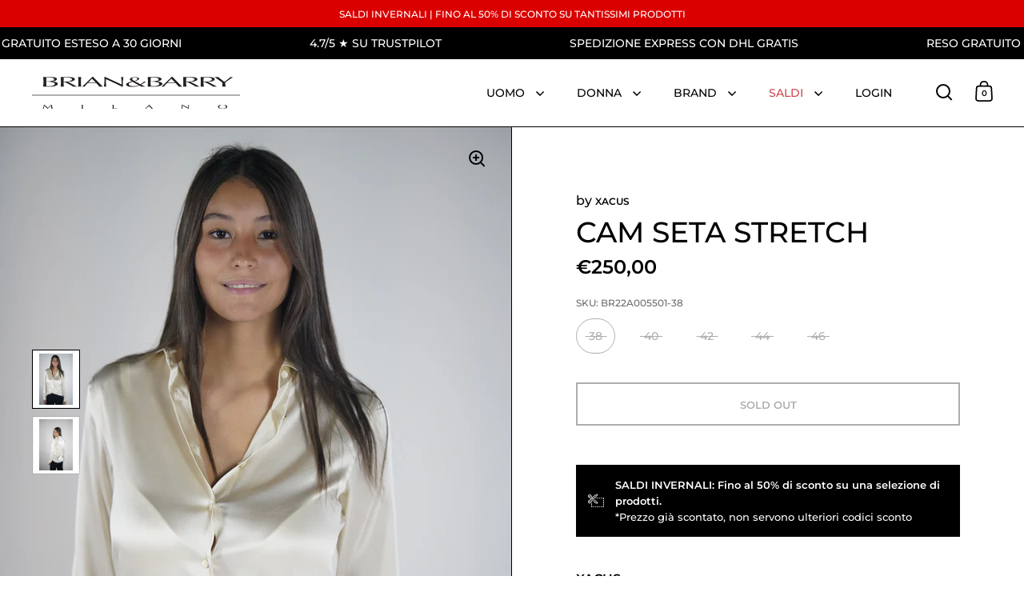

--- FILE ---
content_type: text/html; charset=utf-8
request_url: https://shop.brianebarry.it/en/products/xacus_35149_1103_pina_br22a005501
body_size: 40485
content:
<!doctype html><html class="no-js" lang="en" dir="ltr">
<head>

  <meta charset="utf-8">
  <meta name="viewport" content="width=device-width, initial-scale=1.0, height=device-height, minimum-scale=1.0">
  <meta http-equiv="X-UA-Compatible" content="IE=edge"><link rel="shortcut icon" href="//shop.brianebarry.it/cdn/shop/files/Progetto_senza_titolo_-_2024-03-05T100128.915.png?crop=center&height=48&v=1709629359&width=48" type="image/png" /><title>Brian&amp;Barry | Xacus | cam seta stretch &ndash; Brian&amp;Barry Milano 
</title><meta name="description" content="XACUS Camicia seta stretch">

<meta property="og:site_name" content="Brian&amp;Barry Milano ">
<meta property="og:url" content="https://shop.brianebarry.it/en/products/xacus_35149_1103_pina_br22a005501">
<meta property="og:title" content="Brian&amp;Barry | Xacus | cam seta stretch">
<meta property="og:type" content="product">
<meta property="og:description" content="XACUS Camicia seta stretch"><meta property="og:image" content="http://shop.brianebarry.it/cdn/shop/products/DSC1177.jpg?v=1664464673">
  <meta property="og:image:secure_url" content="https://shop.brianebarry.it/cdn/shop/products/DSC1177.jpg?v=1664464673">
  <meta property="og:image:width" content="3448">
  <meta property="og:image:height" content="5168"><meta property="og:price:amount" content="250,00">
  <meta property="og:price:currency" content="EUR"><meta name="twitter:card" content="summary_large_image">
<meta name="twitter:title" content="Brian&amp;Barry | Xacus | cam seta stretch">
<meta name="twitter:description" content="XACUS Camicia seta stretch"><script type="application/ld+json">
  [
    {
      "@context": "https://schema.org",
      "@type": "WebSite",
      "name": "Brian\u0026amp;Barry Milano ",
      "url": "https:\/\/shop.brianebarry.it"
    },
    {
      "@context": "https://schema.org",
      "@type": "Organization",
      "name": "Brian\u0026amp;Barry Milano ",
      "url": "https:\/\/shop.brianebarry.it"
    }
  ]
</script>

<script type="application/ld+json">
{
  "@context": "http://schema.org",
  "@type": "BreadcrumbList",
  "itemListElement": [
    {
      "@type": "ListItem",
      "position": 1,
      "name": "Home",
      "item": "https://shop.brianebarry.it"
    },{
        "@type": "ListItem",
        "position": 2,
        "name": "CAM SETA STRETCH",
        "item": "https://shop.brianebarry.it/en/products/xacus_35149_1103_pina_br22a005501"
      }]
}
</script><script type="application/ld+json">
  {
    "@context": "http://schema.org",
    "@type": "Product",
    "name": "CAM SETA STRETCH",
    "url": "https:\/\/shop.brianebarry.it\/en\/products\/xacus_35149_1103_pina_br22a005501",
    "offers": [{
          "@type" : "Offer","sku": "BR22A005501-38","gtin12": 167913100101,"availability" : "http://schema.org/OutOfStock",
          "price" : 250.0,
          "priceCurrency" : "EUR",
          "url" : "https:\/\/shop.brianebarry.it\/en\/products\/xacus_35149_1103_pina_br22a005501?variant=40061161963603"
        },
{
          "@type" : "Offer","sku": "BR22A005501-40","gtin12": 167913100102,"availability" : "http://schema.org/OutOfStock",
          "price" : 250.0,
          "priceCurrency" : "EUR",
          "url" : "https:\/\/shop.brianebarry.it\/en\/products\/xacus_35149_1103_pina_br22a005501?variant=40061161996371"
        },
{
          "@type" : "Offer","sku": "BR22A005501-42","gtin12": 167913100103,"availability" : "http://schema.org/OutOfStock",
          "price" : 250.0,
          "priceCurrency" : "EUR",
          "url" : "https:\/\/shop.brianebarry.it\/en\/products\/xacus_35149_1103_pina_br22a005501?variant=40061162029139"
        },
{
          "@type" : "Offer","sku": "BR22A005501-44","gtin12": 167913100104,"availability" : "http://schema.org/OutOfStock",
          "price" : 250.0,
          "priceCurrency" : "EUR",
          "url" : "https:\/\/shop.brianebarry.it\/en\/products\/xacus_35149_1103_pina_br22a005501?variant=40061162061907"
        },
{
          "@type" : "Offer","sku": "BR22A005501-46","gtin12": 167913100105,"availability" : "http://schema.org/OutOfStock",
          "price" : 250.0,
          "priceCurrency" : "EUR",
          "url" : "https:\/\/shop.brianebarry.it\/en\/products\/xacus_35149_1103_pina_br22a005501?variant=40061162094675"
        }
],
    "brand": {
      "@type": "Brand",
      "name": "XACUS"
    },
    "description": "XACUS\nCamicia seta stretch",
    "category": "CAMICIE","sku": "BR22A005501-38",
    "image": {
      "@type": "ImageObject",
      "url": "https:\/\/shop.brianebarry.it\/cdn\/shop\/products\/DSC1177.jpg?v=1664464673",
      "image": "https:\/\/shop.brianebarry.it\/cdn\/shop\/products\/DSC1177.jpg?v=1664464673",
      "name": "CAM SETA STRETCH",
      "width": "3448",
      "height": "5168"
    }
  }
  </script><link rel="canonical" href="https://shop.brianebarry.it/en/products/xacus_35149_1103_pina_br22a005501">

  <link rel="preconnect" href="https://cdn.shopify.com"><link rel="preconnect" href="https://fonts.shopifycdn.com" crossorigin><link href="//shop.brianebarry.it/cdn/shop/t/34/assets/theme.css?v=127091614289819875361732616506" as="style" rel="preload"><link href="//shop.brianebarry.it/cdn/shop/t/34/assets/section-header.css?v=107821480788610317671717404063" as="style" rel="preload"><link href="//shop.brianebarry.it/cdn/shop/t/34/assets/component-slider.css?v=8095672625576475451717404063" as="style" rel="preload"><link href="//shop.brianebarry.it/cdn/shop/t/34/assets/component-product-item.css?v=67732829052295125411717404063" as="style" rel="preload"><link href="//shop.brianebarry.it/cdn/shop/t/34/assets/section-main-product.css?v=178969911974351904171717404063" as="style" rel="preload"><link rel="preload" as="image" href="//shop.brianebarry.it/cdn/shop/products/DSC1177.jpg?v=1664464673&width=480" imagesrcset="//shop.brianebarry.it/cdn/shop/products/DSC1177.jpg?v=1664464673&width=240 240w,//shop.brianebarry.it/cdn/shop/products/DSC1177.jpg?v=1664464673&width=360 360w,//shop.brianebarry.it/cdn/shop/products/DSC1177.jpg?v=1664464673&width=420 420w,//shop.brianebarry.it/cdn/shop/products/DSC1177.jpg?v=1664464673&width=480 480w,//shop.brianebarry.it/cdn/shop/products/DSC1177.jpg?v=1664464673&width=640 640w,//shop.brianebarry.it/cdn/shop/products/DSC1177.jpg?v=1664464673&width=840 840w,//shop.brianebarry.it/cdn/shop/products/DSC1177.jpg?v=1664464673&width=1080 1080w,//shop.brianebarry.it/cdn/shop/products/DSC1177.jpg?v=1664464673&width=1280 1280w,//shop.brianebarry.it/cdn/shop/products/DSC1177.jpg?v=1664464673&width=1540 1540w,//shop.brianebarry.it/cdn/shop/products/DSC1177.jpg?v=1664464673&width=1860 1860w,//shop.brianebarry.it/cdn/shop/products/DSC1177.jpg?v=1664464673&width=2100 2100w,//shop.brianebarry.it/cdn/shop/products/DSC1177.jpg?v=1664464673&width=2460 2460w,//shop.brianebarry.it/cdn/shop/products/DSC1177.jpg?v=1664464673&width=2820 2820w" imagesizes="(max-width: 1024px) and (orientation: portrait) 100vw, (max-width: 768px) 100vw, 50vw"><link rel="preload" href="//shop.brianebarry.it/cdn/fonts/montserrat/montserrat_n6.1326b3e84230700ef15b3a29fb520639977513e0.woff2" as="font" type="font/woff2" crossorigin><link rel="preload" href="//shop.brianebarry.it/cdn/fonts/montserrat/montserrat_n5.07ef3781d9c78c8b93c98419da7ad4fbeebb6635.woff2" as="font" type="font/woff2" crossorigin><style>



@font-face {
  font-family: Montserrat;
  font-weight: 600;
  font-style: normal;
  font-display: swap;
  src: url("//shop.brianebarry.it/cdn/fonts/montserrat/montserrat_n6.1326b3e84230700ef15b3a29fb520639977513e0.woff2") format("woff2"),
       url("//shop.brianebarry.it/cdn/fonts/montserrat/montserrat_n6.652f051080eb14192330daceed8cd53dfdc5ead9.woff") format("woff");
}
@font-face {
  font-family: Montserrat;
  font-weight: 500;
  font-style: normal;
  font-display: swap;
  src: url("//shop.brianebarry.it/cdn/fonts/montserrat/montserrat_n5.07ef3781d9c78c8b93c98419da7ad4fbeebb6635.woff2") format("woff2"),
       url("//shop.brianebarry.it/cdn/fonts/montserrat/montserrat_n5.adf9b4bd8b0e4f55a0b203cdd84512667e0d5e4d.woff") format("woff");
}
@font-face {
  font-family: Montserrat;
  font-weight: 600;
  font-style: normal;
  font-display: swap;
  src: url("//shop.brianebarry.it/cdn/fonts/montserrat/montserrat_n6.1326b3e84230700ef15b3a29fb520639977513e0.woff2") format("woff2"),
       url("//shop.brianebarry.it/cdn/fonts/montserrat/montserrat_n6.652f051080eb14192330daceed8cd53dfdc5ead9.woff") format("woff");
}
@font-face {
  font-family: Montserrat;
  font-weight: 500;
  font-style: italic;
  font-display: swap;
  src: url("//shop.brianebarry.it/cdn/fonts/montserrat/montserrat_i5.d3a783eb0cc26f2fda1e99d1dfec3ebaea1dc164.woff2") format("woff2"),
       url("//shop.brianebarry.it/cdn/fonts/montserrat/montserrat_i5.76d414ea3d56bb79ef992a9c62dce2e9063bc062.woff") format("woff");
}
</style>
<style>

  :root {

    /* Main color scheme */

    --main-text: #000000;
    --main-text-hover: rgba(0, 0, 0, 0.82);
    --main-text-foreground: #fff;
    
    --main-background: #ffffff;
    --main-background-secondary: rgba(0, 0, 0, 0.18);
    --main-background-third: rgba(0, 0, 0, 0.03);
    --main-borders: rgba(0, 0, 0, 0.08);
    --grid-borders: #000000;

    /* Header & sidebars color scheme */
    
    --header-text: #000000;
    --header-text-foreground: #fff;
    
    --header-background: #ffffff;
    --header-background-secondary: rgba(0, 0, 0, 0.18);
    --header-borders: rgba(0, 0, 0, 0.08);
    --header-grid-borders: #000000;--cart-image-border: 1px solid #f1f1f1;/* Footer color scheme */

    --footer-text: ;
    --footer-text-foreground: #fff;
    
    --footer-background: ;
    --footer-background-secondary: ;
    --footer-borders: ;

    --grid-image-padding: 0%;
    --grid-image-background: rgba(0,0,0,0);

    /* Buttons radius */

    --buttons-radius: 30px;

    /* Font variables */

    --font-stack-headings: Montserrat, sans-serif;
    --font-weight-headings: 600;
    --font-style-headings: normal;

    --font-stack-body: Montserrat, sans-serif;
    --font-weight-body: 500;--font-weight-body-bold: 600;--font-style-body: normal;

    --base-headings-size: 60;
    --base-headings-line: 1.1;
    --base-body-size: 16;
    --base-body-line: 1.6;

  }

  select, .regular-select-cover, .facets__disclosure:after {
    background-image: url("data:image/svg+xml,%0A%3Csvg width='14' height='9' viewBox='0 0 14 9' fill='none' xmlns='http://www.w3.org/2000/svg'%3E%3Cpath d='M8.42815 7.47604L7.01394 8.89025L0.528658 2.40497L1.94287 0.990753L8.42815 7.47604Z' fill='rgb(0, 0, 0)'/%3E%3Cpath d='M6.98591 8.89025L5.5717 7.47604L12.057 0.990755L13.4712 2.40497L6.98591 8.89025Z' fill='rgb(0, 0, 0)'/%3E%3C/svg%3E%0A");
  }</style><link href="//shop.brianebarry.it/cdn/shop/t/34/assets/theme.css?v=127091614289819875361732616506" rel="stylesheet" type="text/css" media="all" />

  <script>window.performance && window.performance.mark && window.performance.mark('shopify.content_for_header.start');</script><meta name="google-site-verification" content="tzPwL0xNW6IgpCjqoUpD1yGWvOM8h2Ld3RhESE1Og84">
<meta name="facebook-domain-verification" content="11rmx8nk5e8ekm9ps37hw12068qc10">
<meta name="facebook-domain-verification" content="vwrq5z7p0rk6rqbb5qn01gp2yiin8w">
<meta id="shopify-digital-wallet" name="shopify-digital-wallet" content="/26886701139/digital_wallets/dialog">
<meta name="shopify-checkout-api-token" content="36dcd4090725a9c4e80b474747dc92a6">
<meta id="in-context-paypal-metadata" data-shop-id="26886701139" data-venmo-supported="false" data-environment="production" data-locale="en_US" data-paypal-v4="true" data-currency="EUR">
<link rel="alternate" hreflang="x-default" href="https://shop.brianebarry.it/products/xacus_35149_1103_pina_br22a005501">
<link rel="alternate" hreflang="en" href="https://shop.brianebarry.it/en/products/xacus_35149_1103_pina_br22a005501">
<link rel="alternate" type="application/json+oembed" href="https://shop.brianebarry.it/en/products/xacus_35149_1103_pina_br22a005501.oembed">
<script async="async" src="/checkouts/internal/preloads.js?locale=en-IT"></script>
<link rel="preconnect" href="https://shop.app" crossorigin="anonymous">
<script async="async" src="https://shop.app/checkouts/internal/preloads.js?locale=en-IT&shop_id=26886701139" crossorigin="anonymous"></script>
<script id="apple-pay-shop-capabilities" type="application/json">{"shopId":26886701139,"countryCode":"IT","currencyCode":"EUR","merchantCapabilities":["supports3DS"],"merchantId":"gid:\/\/shopify\/Shop\/26886701139","merchantName":"Brian\u0026Barry Milano ","requiredBillingContactFields":["postalAddress","email","phone"],"requiredShippingContactFields":["postalAddress","email","phone"],"shippingType":"shipping","supportedNetworks":["visa","maestro","masterCard","amex"],"total":{"type":"pending","label":"Brian\u0026Barry Milano ","amount":"1.00"},"shopifyPaymentsEnabled":true,"supportsSubscriptions":true}</script>
<script id="shopify-features" type="application/json">{"accessToken":"36dcd4090725a9c4e80b474747dc92a6","betas":["rich-media-storefront-analytics"],"domain":"shop.brianebarry.it","predictiveSearch":true,"shopId":26886701139,"locale":"en"}</script>
<script>var Shopify = Shopify || {};
Shopify.shop = "brian-barry-milano.myshopify.com";
Shopify.locale = "en";
Shopify.currency = {"active":"EUR","rate":"1.0"};
Shopify.country = "IT";
Shopify.theme = {"name":"Split - Diviso uomo e donna","id":168596046165,"schema_name":"Split","schema_version":"4.2.1","theme_store_id":842,"role":"main"};
Shopify.theme.handle = "null";
Shopify.theme.style = {"id":null,"handle":null};
Shopify.cdnHost = "shop.brianebarry.it/cdn";
Shopify.routes = Shopify.routes || {};
Shopify.routes.root = "/en/";</script>
<script type="module">!function(o){(o.Shopify=o.Shopify||{}).modules=!0}(window);</script>
<script>!function(o){function n(){var o=[];function n(){o.push(Array.prototype.slice.apply(arguments))}return n.q=o,n}var t=o.Shopify=o.Shopify||{};t.loadFeatures=n(),t.autoloadFeatures=n()}(window);</script>
<script>
  window.ShopifyPay = window.ShopifyPay || {};
  window.ShopifyPay.apiHost = "shop.app\/pay";
  window.ShopifyPay.redirectState = null;
</script>
<script id="shop-js-analytics" type="application/json">{"pageType":"product"}</script>
<script defer="defer" async type="module" src="//shop.brianebarry.it/cdn/shopifycloud/shop-js/modules/v2/client.init-shop-cart-sync_DtuiiIyl.en.esm.js"></script>
<script defer="defer" async type="module" src="//shop.brianebarry.it/cdn/shopifycloud/shop-js/modules/v2/chunk.common_CUHEfi5Q.esm.js"></script>
<script type="module">
  await import("//shop.brianebarry.it/cdn/shopifycloud/shop-js/modules/v2/client.init-shop-cart-sync_DtuiiIyl.en.esm.js");
await import("//shop.brianebarry.it/cdn/shopifycloud/shop-js/modules/v2/chunk.common_CUHEfi5Q.esm.js");

  window.Shopify.SignInWithShop?.initShopCartSync?.({"fedCMEnabled":true,"windoidEnabled":true});

</script>
<script>
  window.Shopify = window.Shopify || {};
  if (!window.Shopify.featureAssets) window.Shopify.featureAssets = {};
  window.Shopify.featureAssets['shop-js'] = {"shop-cart-sync":["modules/v2/client.shop-cart-sync_DFoTY42P.en.esm.js","modules/v2/chunk.common_CUHEfi5Q.esm.js"],"init-fed-cm":["modules/v2/client.init-fed-cm_D2UNy1i2.en.esm.js","modules/v2/chunk.common_CUHEfi5Q.esm.js"],"init-shop-email-lookup-coordinator":["modules/v2/client.init-shop-email-lookup-coordinator_BQEe2rDt.en.esm.js","modules/v2/chunk.common_CUHEfi5Q.esm.js"],"shop-cash-offers":["modules/v2/client.shop-cash-offers_3CTtReFF.en.esm.js","modules/v2/chunk.common_CUHEfi5Q.esm.js","modules/v2/chunk.modal_BewljZkx.esm.js"],"shop-button":["modules/v2/client.shop-button_C6oxCjDL.en.esm.js","modules/v2/chunk.common_CUHEfi5Q.esm.js"],"init-windoid":["modules/v2/client.init-windoid_5pix8xhK.en.esm.js","modules/v2/chunk.common_CUHEfi5Q.esm.js"],"avatar":["modules/v2/client.avatar_BTnouDA3.en.esm.js"],"init-shop-cart-sync":["modules/v2/client.init-shop-cart-sync_DtuiiIyl.en.esm.js","modules/v2/chunk.common_CUHEfi5Q.esm.js"],"shop-toast-manager":["modules/v2/client.shop-toast-manager_BYv_8cH1.en.esm.js","modules/v2/chunk.common_CUHEfi5Q.esm.js"],"pay-button":["modules/v2/client.pay-button_FnF9EIkY.en.esm.js","modules/v2/chunk.common_CUHEfi5Q.esm.js"],"shop-login-button":["modules/v2/client.shop-login-button_CH1KUpOf.en.esm.js","modules/v2/chunk.common_CUHEfi5Q.esm.js","modules/v2/chunk.modal_BewljZkx.esm.js"],"init-customer-accounts-sign-up":["modules/v2/client.init-customer-accounts-sign-up_aj7QGgYS.en.esm.js","modules/v2/client.shop-login-button_CH1KUpOf.en.esm.js","modules/v2/chunk.common_CUHEfi5Q.esm.js","modules/v2/chunk.modal_BewljZkx.esm.js"],"init-shop-for-new-customer-accounts":["modules/v2/client.init-shop-for-new-customer-accounts_NbnYRf_7.en.esm.js","modules/v2/client.shop-login-button_CH1KUpOf.en.esm.js","modules/v2/chunk.common_CUHEfi5Q.esm.js","modules/v2/chunk.modal_BewljZkx.esm.js"],"init-customer-accounts":["modules/v2/client.init-customer-accounts_ppedhqCH.en.esm.js","modules/v2/client.shop-login-button_CH1KUpOf.en.esm.js","modules/v2/chunk.common_CUHEfi5Q.esm.js","modules/v2/chunk.modal_BewljZkx.esm.js"],"shop-follow-button":["modules/v2/client.shop-follow-button_CMIBBa6u.en.esm.js","modules/v2/chunk.common_CUHEfi5Q.esm.js","modules/v2/chunk.modal_BewljZkx.esm.js"],"lead-capture":["modules/v2/client.lead-capture_But0hIyf.en.esm.js","modules/v2/chunk.common_CUHEfi5Q.esm.js","modules/v2/chunk.modal_BewljZkx.esm.js"],"checkout-modal":["modules/v2/client.checkout-modal_BBxc70dQ.en.esm.js","modules/v2/chunk.common_CUHEfi5Q.esm.js","modules/v2/chunk.modal_BewljZkx.esm.js"],"shop-login":["modules/v2/client.shop-login_hM3Q17Kl.en.esm.js","modules/v2/chunk.common_CUHEfi5Q.esm.js","modules/v2/chunk.modal_BewljZkx.esm.js"],"payment-terms":["modules/v2/client.payment-terms_CAtGlQYS.en.esm.js","modules/v2/chunk.common_CUHEfi5Q.esm.js","modules/v2/chunk.modal_BewljZkx.esm.js"]};
</script>
<script>(function() {
  var isLoaded = false;
  function asyncLoad() {
    if (isLoaded) return;
    isLoaded = true;
    var urls = ["https:\/\/cdn.shopify.com\/s\/files\/1\/0268\/8670\/1139\/t\/28\/assets\/globo.filter.init.js?shop=brian-barry-milano.myshopify.com","https:\/\/wiser.expertvillagemedia.com\/assets\/js\/wiser_script.js?shop=brian-barry-milano.myshopify.com","https:\/\/s3.eu-west-1.amazonaws.com\/production-klarna-il-shopify-osm\/31141892361b6e803ea67641f958ccab4d3f1752\/brian-barry-milano.myshopify.com-1717410551511.js?shop=brian-barry-milano.myshopify.com","https:\/\/cdn.nfcube.com\/instafeed-cecdf85bc357f449749eb881440cd4ee.js?shop=brian-barry-milano.myshopify.com"];
    for (var i = 0; i < urls.length; i++) {
      var s = document.createElement('script');
      s.type = 'text/javascript';
      s.async = true;
      s.src = urls[i];
      var x = document.getElementsByTagName('script')[0];
      x.parentNode.insertBefore(s, x);
    }
  };
  if(window.attachEvent) {
    window.attachEvent('onload', asyncLoad);
  } else {
    window.addEventListener('load', asyncLoad, false);
  }
})();</script>
<script id="__st">var __st={"a":26886701139,"offset":3600,"reqid":"03c5396b-1187-4f6e-b8b5-0ecaf810ae44-1767178407","pageurl":"shop.brianebarry.it\/en\/products\/xacus_35149_1103_pina_br22a005501","u":"558ad857092e","p":"product","rtyp":"product","rid":6796755697747};</script>
<script>window.ShopifyPaypalV4VisibilityTracking = true;</script>
<script id="captcha-bootstrap">!function(){'use strict';const t='contact',e='account',n='new_comment',o=[[t,t],['blogs',n],['comments',n],[t,'customer']],c=[[e,'customer_login'],[e,'guest_login'],[e,'recover_customer_password'],[e,'create_customer']],r=t=>t.map((([t,e])=>`form[action*='/${t}']:not([data-nocaptcha='true']) input[name='form_type'][value='${e}']`)).join(','),a=t=>()=>t?[...document.querySelectorAll(t)].map((t=>t.form)):[];function s(){const t=[...o],e=r(t);return a(e)}const i='password',u='form_key',d=['recaptcha-v3-token','g-recaptcha-response','h-captcha-response',i],f=()=>{try{return window.sessionStorage}catch{return}},m='__shopify_v',_=t=>t.elements[u];function p(t,e,n=!1){try{const o=window.sessionStorage,c=JSON.parse(o.getItem(e)),{data:r}=function(t){const{data:e,action:n}=t;return t[m]||n?{data:e,action:n}:{data:t,action:n}}(c);for(const[e,n]of Object.entries(r))t.elements[e]&&(t.elements[e].value=n);n&&o.removeItem(e)}catch(o){console.error('form repopulation failed',{error:o})}}const l='form_type',E='cptcha';function T(t){t.dataset[E]=!0}const w=window,h=w.document,L='Shopify',v='ce_forms',y='captcha';let A=!1;((t,e)=>{const n=(g='f06e6c50-85a8-45c8-87d0-21a2b65856fe',I='https://cdn.shopify.com/shopifycloud/storefront-forms-hcaptcha/ce_storefront_forms_captcha_hcaptcha.v1.5.2.iife.js',D={infoText:'Protected by hCaptcha',privacyText:'Privacy',termsText:'Terms'},(t,e,n)=>{const o=w[L][v],c=o.bindForm;if(c)return c(t,g,e,D).then(n);var r;o.q.push([[t,g,e,D],n]),r=I,A||(h.body.append(Object.assign(h.createElement('script'),{id:'captcha-provider',async:!0,src:r})),A=!0)});var g,I,D;w[L]=w[L]||{},w[L][v]=w[L][v]||{},w[L][v].q=[],w[L][y]=w[L][y]||{},w[L][y].protect=function(t,e){n(t,void 0,e),T(t)},Object.freeze(w[L][y]),function(t,e,n,w,h,L){const[v,y,A,g]=function(t,e,n){const i=e?o:[],u=t?c:[],d=[...i,...u],f=r(d),m=r(i),_=r(d.filter((([t,e])=>n.includes(e))));return[a(f),a(m),a(_),s()]}(w,h,L),I=t=>{const e=t.target;return e instanceof HTMLFormElement?e:e&&e.form},D=t=>v().includes(t);t.addEventListener('submit',(t=>{const e=I(t);if(!e)return;const n=D(e)&&!e.dataset.hcaptchaBound&&!e.dataset.recaptchaBound,o=_(e),c=g().includes(e)&&(!o||!o.value);(n||c)&&t.preventDefault(),c&&!n&&(function(t){try{if(!f())return;!function(t){const e=f();if(!e)return;const n=_(t);if(!n)return;const o=n.value;o&&e.removeItem(o)}(t);const e=Array.from(Array(32),(()=>Math.random().toString(36)[2])).join('');!function(t,e){_(t)||t.append(Object.assign(document.createElement('input'),{type:'hidden',name:u})),t.elements[u].value=e}(t,e),function(t,e){const n=f();if(!n)return;const o=[...t.querySelectorAll(`input[type='${i}']`)].map((({name:t})=>t)),c=[...d,...o],r={};for(const[a,s]of new FormData(t).entries())c.includes(a)||(r[a]=s);n.setItem(e,JSON.stringify({[m]:1,action:t.action,data:r}))}(t,e)}catch(e){console.error('failed to persist form',e)}}(e),e.submit())}));const S=(t,e)=>{t&&!t.dataset[E]&&(n(t,e.some((e=>e===t))),T(t))};for(const o of['focusin','change'])t.addEventListener(o,(t=>{const e=I(t);D(e)&&S(e,y())}));const B=e.get('form_key'),M=e.get(l),P=B&&M;t.addEventListener('DOMContentLoaded',(()=>{const t=y();if(P)for(const e of t)e.elements[l].value===M&&p(e,B);[...new Set([...A(),...v().filter((t=>'true'===t.dataset.shopifyCaptcha))])].forEach((e=>S(e,t)))}))}(h,new URLSearchParams(w.location.search),n,t,e,['guest_login'])})(!0,!0)}();</script>
<script integrity="sha256-4kQ18oKyAcykRKYeNunJcIwy7WH5gtpwJnB7kiuLZ1E=" data-source-attribution="shopify.loadfeatures" defer="defer" src="//shop.brianebarry.it/cdn/shopifycloud/storefront/assets/storefront/load_feature-a0a9edcb.js" crossorigin="anonymous"></script>
<script crossorigin="anonymous" defer="defer" src="//shop.brianebarry.it/cdn/shopifycloud/storefront/assets/shopify_pay/storefront-65b4c6d7.js?v=20250812"></script>
<script data-source-attribution="shopify.dynamic_checkout.dynamic.init">var Shopify=Shopify||{};Shopify.PaymentButton=Shopify.PaymentButton||{isStorefrontPortableWallets:!0,init:function(){window.Shopify.PaymentButton.init=function(){};var t=document.createElement("script");t.src="https://shop.brianebarry.it/cdn/shopifycloud/portable-wallets/latest/portable-wallets.en.js",t.type="module",document.head.appendChild(t)}};
</script>
<script data-source-attribution="shopify.dynamic_checkout.buyer_consent">
  function portableWalletsHideBuyerConsent(e){var t=document.getElementById("shopify-buyer-consent"),n=document.getElementById("shopify-subscription-policy-button");t&&n&&(t.classList.add("hidden"),t.setAttribute("aria-hidden","true"),n.removeEventListener("click",e))}function portableWalletsShowBuyerConsent(e){var t=document.getElementById("shopify-buyer-consent"),n=document.getElementById("shopify-subscription-policy-button");t&&n&&(t.classList.remove("hidden"),t.removeAttribute("aria-hidden"),n.addEventListener("click",e))}window.Shopify?.PaymentButton&&(window.Shopify.PaymentButton.hideBuyerConsent=portableWalletsHideBuyerConsent,window.Shopify.PaymentButton.showBuyerConsent=portableWalletsShowBuyerConsent);
</script>
<script>
  function portableWalletsCleanup(e){e&&e.src&&console.error("Failed to load portable wallets script "+e.src);var t=document.querySelectorAll("shopify-accelerated-checkout .shopify-payment-button__skeleton, shopify-accelerated-checkout-cart .wallet-cart-button__skeleton"),e=document.getElementById("shopify-buyer-consent");for(let e=0;e<t.length;e++)t[e].remove();e&&e.remove()}function portableWalletsNotLoadedAsModule(e){e instanceof ErrorEvent&&"string"==typeof e.message&&e.message.includes("import.meta")&&"string"==typeof e.filename&&e.filename.includes("portable-wallets")&&(window.removeEventListener("error",portableWalletsNotLoadedAsModule),window.Shopify.PaymentButton.failedToLoad=e,"loading"===document.readyState?document.addEventListener("DOMContentLoaded",window.Shopify.PaymentButton.init):window.Shopify.PaymentButton.init())}window.addEventListener("error",portableWalletsNotLoadedAsModule);
</script>

<script type="module" src="https://shop.brianebarry.it/cdn/shopifycloud/portable-wallets/latest/portable-wallets.en.js" onError="portableWalletsCleanup(this)" crossorigin="anonymous"></script>
<script nomodule>
  document.addEventListener("DOMContentLoaded", portableWalletsCleanup);
</script>

<link id="shopify-accelerated-checkout-styles" rel="stylesheet" media="screen" href="https://shop.brianebarry.it/cdn/shopifycloud/portable-wallets/latest/accelerated-checkout-backwards-compat.css" crossorigin="anonymous">
<style id="shopify-accelerated-checkout-cart">
        #shopify-buyer-consent {
  margin-top: 1em;
  display: inline-block;
  width: 100%;
}

#shopify-buyer-consent.hidden {
  display: none;
}

#shopify-subscription-policy-button {
  background: none;
  border: none;
  padding: 0;
  text-decoration: underline;
  font-size: inherit;
  cursor: pointer;
}

#shopify-subscription-policy-button::before {
  box-shadow: none;
}

      </style>

<script>window.performance && window.performance.mark && window.performance.mark('shopify.content_for_header.end');</script>

  <script>
    const rbi = [];
    const ribSetSize = (img) => {
      if ( img.offsetWidth / parseInt(img.dataset.ratio) < img.offsetHeight ) {
        img.setAttribute('sizes', `${Math.ceil(img.offsetHeight * parseInt(img.dataset.ratio))}px`);
      } else {
        img.setAttribute('sizes', `${Math.ceil(img.offsetWidth)}px`);
      }
    }
    function debounce(fn, wait) {
      let t;
      return (...args) => {
        clearTimeout(t);
        t = setTimeout(() => fn.apply(this, args), wait);
      };
    }
    window.KEYCODES = {
      TAB: 9,
      ESC: 27,
      DOWN: 40,
      RIGHT: 39,
      UP: 38,
      LEFT: 37,
      RETURN: 13
    };
    window.addEventListener('resize', debounce(()=>{
      for ( let img of rbi ) {
        ribSetSize(img);
      }
    }, 250));
  </script>

  <script>
    const ProductHeaderHelper = productSelector => {
      const originalHeader = document.querySelector(`${productSelector} .product-header`);
      let duplicateHeader = document.createElement('div');
      duplicateHeader.classList = 'product-header product-header--mobile';
      duplicateHeader.innerHTML = document.querySelector(`${productSelector} product-header`).innerHTML;
      duplicateHeader.querySelector('.price-reviews').id = "";
      document.querySelector(`${productSelector}`).prepend(duplicateHeader);
      const headerObserver = new MutationObserver(mutations=>{
        for ( const mutation of mutations ) {
          duplicateHeader.innerHTML = originalHeader.innerHTML;
        }
      });
      headerObserver.observe(originalHeader,{ attributes: false, childList: true, subtree: true })
    }
  </script><noscript>
    <link rel="stylesheet" href="//shop.brianebarry.it/cdn/shop/t/34/assets/theme-noscript.css?v=78259120545182003951717404063">
  </noscript>

  <script src="//shop.brianebarry.it/cdn/shop/t/34/assets/component-video-background.js?v=144337521800850417181717404063" defer></script>


  <!-- "snippets/shogun-head.liquid" was not rendered, the associated app was uninstalled -->

  <!-- Hotjar Tracking Code for https://shop.brianebarry.it/ -->
  <script>
      (function(h,o,t,j,a,r){
          h.hj=h.hj||function(){(h.hj.q=h.hj.q||[]).push(arguments)};
          h._hjSettings={hjid:3739179,hjsv:6};
          a=o.getElementsByTagName('head')[0];
          r=o.createElement('script');r.async=1;
          r.src=t+h._hjSettings.hjid+j+h._hjSettings.hjsv;
          a.appendChild(r);
      })(window,document,'https://static.hotjar.com/c/hotjar-','.js?sv=');
  </script>
  
<script type="text/javascript">
  window.Pop = window.Pop || {};
  window.Pop.common = window.Pop.common || {};
  window.Pop.common.shop = {
    permanent_domain: 'brian-barry-milano.myshopify.com',
    currency: "EUR",
    money_format: "€{{amount_with_comma_separator}}",
    id: 26886701139
  };
  

  window.Pop.common.template = 'product';
  window.Pop.common.cart = {};
  window.Pop.common.vapid_public_key = "BJuXCmrtTK335SuczdNVYrGVtP_WXn4jImChm49st7K7z7e8gxSZUKk4DhUpk8j2Xpiw5G4-ylNbMKLlKkUEU98=";
  window.Pop.global_config = {"asset_urls":{"loy":{},"rev":{},"pu":{"init_js":null},"widgets":{"init_js":"https:\/\/cdn.shopify.com\/s\/files\/1\/0194\/1736\/6592\/t\/1\/assets\/ba_widget_init.js?v=1704919191","modal_js":"https:\/\/cdn.shopify.com\/s\/files\/1\/0194\/1736\/6592\/t\/1\/assets\/ba_widget_modal.js?v=1704919193","modal_css":"https:\/\/cdn.shopify.com\/s\/files\/1\/0194\/1736\/6592\/t\/1\/assets\/ba_widget_modal.css?v=1654723622"},"forms":{},"global":{"helper_js":"https:\/\/cdn.shopify.com\/s\/files\/1\/0194\/1736\/6592\/t\/1\/assets\/ba_pop_tracking.js?v=1704919189"}},"proxy_paths":{"pop":"\/apps\/ba-pop","app_metrics":"\/apps\/ba-pop\/app_metrics","push_subscription":"\/apps\/ba-pop\/push"},"aat":["pop"],"pv":false,"sts":false,"bam":false,"batc":false,"base_money_format":"€{{amount_with_comma_separator}}","loy_js_api_enabled":false,"shop":{"id":26886701139,"name":"Brian\u0026Barry Milano ","domain":"shop.brianebarry.it"}};
  window.Pop.widgets_config = {"id":191726,"active":false,"frequency_limit_amount":2,"frequency_limit_time_unit":"days","background_image":{"position":"none","widget_background_preview_url":""},"initial_state":{"body":"Sign up and unlock your instant discount","title":"Get 10% off your order","cta_text":"Claim Discount","show_email":"true","action_text":"Saving...","footer_text":"You are signing up to receive communication via email and can unsubscribe at any time.","dismiss_text":"No thanks","email_placeholder":"Email Address","phone_placeholder":"Phone Number"},"success_state":{"body":"Thanks for subscribing. Copy your discount code and apply to your next order.","title":"Discount Unlocked 🎉","cta_text":"Continue shopping","cta_action":"dismiss","redirect_url":"","open_url_new_tab":"false"},"closed_state":{"action":"close_widget","font_size":"20","action_text":"GET 10% OFF","display_offset":"300","display_position":"left"},"error_state":{"submit_error":"Sorry, please try again later","invalid_email":"Please enter valid email address!","error_subscribing":"Error subscribing, try again later","already_registered":"You have already registered","invalid_phone_number":"Please enter valid phone number!"},"trigger":{"action":"on_timer","delay_in_seconds":"0"},"colors":{"link_color":"#4FC3F7","sticky_bar_bg":"#C62828","cta_font_color":"#fff","body_font_color":"#000","sticky_bar_text":"#fff","background_color":"#fff","error_text_color":"#ff2626","title_font_color":"#000","footer_font_color":"#bbb","dismiss_font_color":"#bbb","cta_background_color":"#000","sticky_coupon_bar_bg":"#286ef8","error_text_background":"","sticky_coupon_bar_text":"#fff"},"sticky_coupon_bar":{"enabled":"false","message":"Don't forget to use your code"},"display_style":{"font":"Arial","size":"regular","align":"center"},"dismissable":true,"has_background":false,"opt_in_channels":["email"],"rules":[],"widget_css":".powered_by_rivo{\n  display: block;\n}\n.ba_widget_main_design {\n  background: #fff;\n}\n.ba_widget_content{text-align: center}\n.ba_widget_parent{\n  font-family: Arial;\n}\n.ba_widget_parent.background{\n}\n.ba_widget_left_content{\n}\n.ba_widget_right_content{\n}\n#ba_widget_cta_button:disabled{\n  background: #000cc;\n}\n#ba_widget_cta_button{\n  background: #000;\n  color: #fff;\n}\n#ba_widget_cta_button:after {\n  background: #000e0;\n}\n.ba_initial_state_title, .ba_success_state_title{\n  color: #000;\n}\n.ba_initial_state_body, .ba_success_state_body{\n  color: #000;\n}\n.ba_initial_state_dismiss_text{\n  color: #bbb;\n}\n.ba_initial_state_footer_text, .ba_initial_state_sms_agreement{\n  color: #bbb;\n}\n.ba_widget_error{\n  color: #ff2626;\n  background: ;\n}\n.ba_link_color{\n  color: #4FC3F7;\n}\n","custom_css":null,"logo":null};
</script>


<script type="text/javascript">
  

  (function() {
    //Global snippet for Email Popups
    //this is updated automatically - do not edit manually.
    document.addEventListener('DOMContentLoaded', function() {
      function loadScript(src, defer, done) {
        var js = document.createElement('script');
        js.src = src;
        js.defer = defer;
        js.onload = function(){done();};
        js.onerror = function(){
          done(new Error('Failed to load script ' + src));
        };
        document.head.appendChild(js);
      }

      function browserSupportsAllFeatures() {
        return window.Promise && window.fetch && window.Symbol;
      }

      if (browserSupportsAllFeatures()) {
        main();
      } else {
        loadScript('https://polyfill-fastly.net/v3/polyfill.min.js?features=Promise,fetch', true, main);
      }

      function loadAppScripts(){
        const popAppEmbedEnabled = document.getElementById("pop-app-embed-init");

        if (window.Pop.global_config.aat.includes("pop") && !popAppEmbedEnabled){
          loadScript(window.Pop.global_config.asset_urls.widgets.init_js, true, function(){});
        }
      }

      function main(err) {
        loadScript(window.Pop.global_config.asset_urls.global.helper_js, false, loadAppScripts);
      }
    });
  })();
</script>

<!-- BEGIN app block: shopify://apps/wiser-ai-upsell-cross-sell/blocks/wiser-block/3f966edc-9a4a-465c-a4df-436d2a39160d --><!-- BEGIN app snippet: wiserMnyFrmt --><script>
  var ShopifyWsObj = {};
  
    ShopifyWsObj.wsMnyFrmt = '€{{amount_with_comma_separator}}';
  

  
  
  ShopifyWsObj.wsGetMnyFrmt = function (wsCents, wsfrmt) {
    if (typeof wsCents == 'string') {
      wsCents = wsCents.replace('.', '');
    }
    var wsValue = '';
    var wsPlcHldrRgx = /\{\{\s*(\w+)\s*\}\}/;
    var wsFrmtString = wsfrmt || this.wsMnyFrmt;
    function defaultOption(wsOpt, wsDef) {
      return typeof wsOpt == 'undefined' ? wsDef : wsOpt;
    }
    function formatWithDelimiters(wsNumber, wsPrecision, wsThousands, wsDecimal) {
      wsPrecision = defaultOption(wsPrecision, 2);
      wsThousands = defaultOption(wsThousands, ',');
      wsDecimal = defaultOption(wsDecimal, '.');
      if (isNaN(wsNumber) || wsNumber == null) {
        return 0;
      }
      wsNumber = (wsNumber / 100.0).toFixed(wsPrecision);
      var wsParts = wsNumber.split('.'),
        wsDollars = wsParts[0].replace(/(\d)(?=(\d\d\d)+(?!\d))/g, '$1' + wsThousands),
        wsCents = wsParts[1] ? wsDecimal + wsParts[1] : '';
      return wsDollars + wsCents;
    }
    switch (wsFrmtString.match(wsPlcHldrRgx)[1]) {
      case 'amount':
        wsValue = formatWithDelimiters(wsCents, 2);
        break;
      case 'amount_no_decimals':
        wsValue = formatWithDelimiters(wsCents, 0);
        break;
      case 'amount_with_comma_separator':
        wsValue = formatWithDelimiters(wsCents, 2, '.', ',');
        break;
      case 'amount_no_decimals_with_comma_separator':
        wsValue = formatWithDelimiters(wsCents, 0, '.', ',');
        break;
    }
    return wsFrmtString.replace(wsPlcHldrRgx, wsValue);
  };
</script>
<!-- END app snippet -->
<!-- BEGIN app snippet: wiser -->
<script>
  window.__wsCollectionStatus = 'Draft';
  window.__ws_collectionId = '';
</script>




  <script>
    var wiser_view_products = "9";
    var current_productid = '6796755697747';
    var  ws_shop_id = "26886701139";
   // var wsShopCountryIsoCode = (ws_shop_id == 4536991778) ? "" : "IT";
    var wsShopLocale = "en";
    var wsRelBrseCache = 'wi_related_browse';
    var wsRcntCache = 'wi_recent_products';
    var wsCustBrseCache = 'wis_customer_browsed';
    var wsFileNm = 'wiser_recom';
    
    function wsIncludeWiserRecom(wsScriptUrl, $wsChkJquery) {
      let $wsScriptTag = document.createElement('script');
      $wsScriptTag.src = wsScriptUrl;
      if ($wsChkJquery == 1) { $wsScriptTag.setAttribute('defer', true); }
      if ($wsChkJquery != 1) {
        $wsScriptTag.setAttribute('async', true);
        $wsScriptTag.setAttribute('evm-ws-shop-id', '26886701139');
        $wsScriptTag.setAttribute('ws-recom-embed', 'true');
        $wsScriptTag.setAttribute('ws-data-evmpopup', '');
        $wsScriptTag.setAttribute('data-maincollection-id', '');
        $wsScriptTag.setAttribute('data-productid', '6796755697747');
        $wsScriptTag.setAttribute('data-page', 'product');
        $wsScriptTag.setAttribute('ws-blog-tags', '');
        $wsScriptTag.setAttribute('ws-data-evmemail', '');
        $wsScriptTag.setAttribute('data-phandle', "xacus_35149_1103_pina_br22a005501");
        $wsScriptTag.setAttribute('data-shop-id', 'brian-barry-milano.myshopify.com');
        $wsScriptTag.type = 'text/javascript';
      }
      document.getElementsByTagName('head').item(0).appendChild($wsScriptTag);
    }
    var $wsChkWsRecomScript = document.querySelector('script[evm-ws-shop-id]');
    // Select all script tags and check for the desired script
    const isWiserRecomFound = Array.from(document.scripts).some(script => {
      const wsScriptSrc = script.src; // Directly access the 'src' property
      return wsScriptSrc && wsScriptSrc.includes('wiser_recom.js');
    });
    if (!isWiserRecomFound) {
    // if ($wsChkWsRecomScript == null) {
       wsIncludeWiserRecom("https://cdn.shopify.com/extensions/019b7315-a4c5-773a-9df5-131cd96ac7d9/wiser-ai-upsell-cross-sell-1580/assets/ws_jquery_js_2.2.4.js?version=1231115327", 1);
      
      wsIncludeWiserRecom(`https://wiser.expertvillagemedia.com/assets/js/${wsFileNm}.js?version=1231115327`, 0);
      var evmcustomerId = '' ? '' : '';
      window.evmWSSettings = {
        collections: [`273733255251`],
        collectionhandles:`camicie`.split(`,`),
        product_id:`6796755697747`,
        product_handle:`xacus_35149_1103_pina_br22a005501`,
        product_type: `CAMICIE`,
        product_vendor: `XACUS`,
        ws_dnmc_email_status:``,
        tags: `AI,BR22A005501,DONNA,SALE`.split(`,`),
        pagehandle:``,
        pagetitle:``,
        pageName:`product`,
        pageType:`product`,
        currency: `EUR`,
        domain: `shop.brianebarry.it`,
        customerId: ``,
        customerEmail:``,
        moneyFormat: "€{{amount_with_comma_separator}}",
        moneyFormatWithCurrency: "€{{amount_with_comma_separator}} EUR",
      }
      
        /* this code work for specific user */
        var wiser_today_date = '2025-12-31';
        
        
        /* create wi_related_browse id localstorage */
        if(localStorage.getItem(wsRelBrseCache) == null) {
          var evmproductIds = [];
          evmproductIds.push(current_productid);
        } else {
          var evmproductIds = JSON.parse(localStorage.getItem(wsRelBrseCache));
          var wsChkAiExistVal = evmproductIds.indexOf(current_productid);
          if (wsChkAiExistVal > -1) { evmproductIds.splice(wsChkAiExistVal, 1); }
          evmproductIds.push(current_productid);
          evmproductIds = evmproductIds.slice(-5);
        }
        /* create recently view product object */
        var evmVariantDetails = [];
        var evmImageDetails = [];
        var wsVariCnt = 0;
        var wsImgCnt = 0;
        var pro_skus = '';
        
          var featured_media = ``;
          var unit_price_measurement = ``;
          var unit_price_measurement = {
          reference_value: ``,
          reference_unit: ``,
          quantity_value: ``,
          quantity_unit: ``
        };
          pro_skus+= `BR22A005501-38`+',';
          if(wsVariCnt < 50) {
            evmVariantDetails.push({
              id: `40061161963603`,
              title: `38`,
              available: false, 
              price: `250.0`,
              compare_at_price: `0.0`,
              inventory_policy: `deny`,
              option1: `38`,
              option2: ``,
              reference_unit:``,
              unit_price: `0.0`,
              unit_price_measurement: (unit_price_measurement),
              inventory_quantity: `0`,
              image: (featured_media) ? `<!-- Liquid error (wiser line 250): invalid url input -->` : null,
            });
            wsVariCnt++;
          }
        
          var featured_media = ``;
          var unit_price_measurement = ``;
          var unit_price_measurement = {
          reference_value: ``,
          reference_unit: ``,
          quantity_value: ``,
          quantity_unit: ``
        };
          pro_skus+= `BR22A005501-40`+',';
          if(wsVariCnt < 50) {
            evmVariantDetails.push({
              id: `40061161996371`,
              title: `40`,
              available: false, 
              price: `250.0`,
              compare_at_price: `0.0`,
              inventory_policy: `deny`,
              option1: `40`,
              option2: ``,
              reference_unit:``,
              unit_price: `0.0`,
              unit_price_measurement: (unit_price_measurement),
              inventory_quantity: `0`,
              image: (featured_media) ? `<!-- Liquid error (wiser line 250): invalid url input -->` : null,
            });
            wsVariCnt++;
          }
        
          var featured_media = ``;
          var unit_price_measurement = ``;
          var unit_price_measurement = {
          reference_value: ``,
          reference_unit: ``,
          quantity_value: ``,
          quantity_unit: ``
        };
          pro_skus+= `BR22A005501-42`+',';
          if(wsVariCnt < 50) {
            evmVariantDetails.push({
              id: `40061162029139`,
              title: `42`,
              available: false, 
              price: `250.0`,
              compare_at_price: `0.0`,
              inventory_policy: `deny`,
              option1: `42`,
              option2: ``,
              reference_unit:``,
              unit_price: `0.0`,
              unit_price_measurement: (unit_price_measurement),
              inventory_quantity: `0`,
              image: (featured_media) ? `<!-- Liquid error (wiser line 250): invalid url input -->` : null,
            });
            wsVariCnt++;
          }
        
          var featured_media = ``;
          var unit_price_measurement = ``;
          var unit_price_measurement = {
          reference_value: ``,
          reference_unit: ``,
          quantity_value: ``,
          quantity_unit: ``
        };
          pro_skus+= `BR22A005501-44`+',';
          if(wsVariCnt < 50) {
            evmVariantDetails.push({
              id: `40061162061907`,
              title: `44`,
              available: false, 
              price: `250.0`,
              compare_at_price: `0.0`,
              inventory_policy: `deny`,
              option1: `44`,
              option2: ``,
              reference_unit:``,
              unit_price: `0.0`,
              unit_price_measurement: (unit_price_measurement),
              inventory_quantity: `0`,
              image: (featured_media) ? `<!-- Liquid error (wiser line 250): invalid url input -->` : null,
            });
            wsVariCnt++;
          }
        
          var featured_media = ``;
          var unit_price_measurement = ``;
          var unit_price_measurement = {
          reference_value: ``,
          reference_unit: ``,
          quantity_value: ``,
          quantity_unit: ``
        };
          pro_skus+= `BR22A005501-46`+',';
          if(wsVariCnt < 50) {
            evmVariantDetails.push({
              id: `40061162094675`,
              title: `46`,
              available: false, 
              price: `250.0`,
              compare_at_price: `0.0`,
              inventory_policy: `deny`,
              option1: `46`,
              option2: ``,
              reference_unit:``,
              unit_price: `0.0`,
              unit_price_measurement: (unit_price_measurement),
              inventory_quantity: `0`,
              image: (featured_media) ? `<!-- Liquid error (wiser line 250): invalid url input -->` : null,
            });
            wsVariCnt++;
          }
        
        window.evmWSSettings.sku=pro_skus;
        
          (wsImgCnt < 4) ? evmImageDetails.push({ src : `//shop.brianebarry.it/cdn/shop/products/DSC1177.jpg?v=1664464673&width=5760` }) : '';
          wsImgCnt++;
        
          (wsImgCnt < 4) ? evmImageDetails.push({ src : `//shop.brianebarry.it/cdn/shop/products/DSC1179.jpg?v=1664464672&width=5760` }) : '';
          wsImgCnt++;
        
        
        var wsRcntProds = {
          id : `6796755697747`,
          title : `CAM SETA STRETCH`,
          handle : `xacus_35149_1103_pina_br22a005501`,
          tags : `AI,BR22A005501,DONNA,SALE`,
          variants : evmVariantDetails,
          images : evmImageDetails,
          image : `//shop.brianebarry.it/cdn/shop/products/DSC1177.jpg?v=1664464673&width=5760`,
          vendor : `XACUS`,
          product_type : `CAMICIE`,
          published_at : `2023-12-07 12:34:08 +0100`
        };
        function getKeyIfValueExists(wsOldArr, wsCurrValue) {
          return wsOldArr.filter(obj => !Object.values(obj).includes(wsCurrValue));
        }
        if(localStorage.getItem(wsRcntCache) == null) {
          var evmProductDetails = { pdetails: [] };
          evmProductDetails.pdetails.push(wsRcntProds);
        } else {
          var evmProductDetails = {};
          var wsProdDtlsObj = JSON.parse(localStorage.getItem(wsRcntCache));
          var wsProdDtls = getKeyIfValueExists(wsProdDtlsObj.pdetails, current_productid)
          wsProdDtls.push(wsRcntProds);
          wsProdDtls = wsProdDtls.slice(-wiser_view_products);
          evmProductDetails.pdetails = wsProdDtls;
        }
        if(evmproductIds.length > 0) {
          localStorage.setItem(wsRelBrseCache,JSON.stringify(evmproductIds));
          localStorage.setItem(wsRcntCache,JSON.stringify(evmProductDetails));
        }
        if(localStorage.getItem(wsCustBrseCache)==undefined) {
          var evmproductIdsCustBrsd = [];
          evmproductIdsCustBrsd.push(current_productid);
        } else {
          var evmproductIdsCustBrsd = localStorage.getItem(wsCustBrseCache);
          evmproductIdsCustBrsd = JSON.parse(evmproductIdsCustBrsd);
          var wiser_total = evmproductIdsCustBrsd.length;
          if(wiser_total == 20) evmproductIdsCustBrsd.splice(0, 1);
          var evmindex = evmproductIdsCustBrsd.indexOf(current_productid);
          if(evmindex == -1) {
            evmproductIdsCustBrsd.push(current_productid);
          } else {
            evmproductIdsCustBrsd.splice(evmindex, 1);
            evmproductIdsCustBrsd.push(current_productid);
          }
        }
        if(evmproductIdsCustBrsd.length > 0) { localStorage.setItem(wsCustBrseCache,JSON.stringify(evmproductIdsCustBrsd)); }
      
    } else if ($wsChkWsRecomScript != null) {
      $wsChkWsRecomScript.setAttribute('ws-data-evmpopup', '');
      $wsChkWsRecomScript.setAttribute('ws-data-evmemail', '');
    }
    // Load ws_webpixel.js dynamically
    (function() {
      var script = document.createElement('script');
      script.src = "https://cdn.shopify.com/extensions/019b7315-a4c5-773a-9df5-131cd96ac7d9/wiser-ai-upsell-cross-sell-1580/assets/ws_webpixel.js";
      script.defer = true;
      document.head.appendChild(script);
    })();
  </script>


<!-- END app snippet -->
<!-- END app block --><!-- BEGIN app block: shopify://apps/hulk-form-builder/blocks/app-embed/b6b8dd14-356b-4725-a4ed-77232212b3c3 --><!-- BEGIN app snippet: hulkapps-formbuilder-theme-ext --><script type="text/javascript">
  
  if (typeof window.formbuilder_customer != "object") {
        window.formbuilder_customer = {}
  }

  window.hulkFormBuilder = {
    form_data: {},
    shop_data: {"shop_ZQU0RO329HRontb1pERwww":{"shop_uuid":"ZQU0RO329HRontb1pERwww","shop_timezone":"Europe\/Rome","shop_id":95778,"shop_is_after_submit_enabled":true,"shop_shopify_plan":"Basic","shop_shopify_domain":"brian-barry-milano.myshopify.com","shop_created_at":"2023-11-27T05:45:46.451-06:00","is_skip_metafield":false,"shop_deleted":false,"shop_disabled":false}},
    settings_data: {"shop_settings":{"shop_customise_msgs":[],"default_customise_msgs":{"is_required":"is required","thank_you":"Thank you! The form was submitted successfully.","processing":"Processing...","valid_data":"Please provide valid data","valid_email":"Provide valid email format","valid_tags":"HTML Tags are not allowed","valid_phone":"Provide valid phone number","valid_captcha":"Please provide valid captcha response","valid_url":"Provide valid URL","only_number_alloud":"Provide valid number in","number_less":"must be less than","number_more":"must be more than","image_must_less":"Image must be less than 20MB","image_number":"Images allowed","image_extension":"Invalid extension! Please provide image file","error_image_upload":"Error in image upload. Please try again.","error_file_upload":"Error in file upload. Please try again.","your_response":"Your response","error_form_submit":"Error occur.Please try again after sometime.","email_submitted":"Form with this email is already submitted","invalid_email_by_zerobounce":"The email address you entered appears to be invalid. Please check it and try again.","download_file":"Download file","card_details_invalid":"Your card details are invalid","card_details":"Card details","please_enter_card_details":"Please enter card details","card_number":"Card number","exp_mm":"Exp MM","exp_yy":"Exp YY","crd_cvc":"CVV","payment_value":"Payment amount","please_enter_payment_amount":"Please enter payment amount","address1":"Address line 1","address2":"Address line 2","city":"City","province":"Province","zipcode":"Zip code","country":"Country","blocked_domain":"This form does not accept addresses from","file_must_less":"File must be less than 20MB","file_extension":"Invalid extension! Please provide file","only_file_number_alloud":"files allowed","previous":"Previous","next":"Next","must_have_a_input":"Please enter at least one field.","please_enter_required_data":"Please enter required data","atleast_one_special_char":"Include at least one special character","atleast_one_lowercase_char":"Include at least one lowercase character","atleast_one_uppercase_char":"Include at least one uppercase character","atleast_one_number":"Include at least one number","must_have_8_chars":"Must have 8 characters long","be_between_8_and_12_chars":"Be between 8 and 12 characters long","please_select":"Please Select","phone_submitted":"Form with this phone number is already submitted","user_res_parse_error":"Error while submitting the form","valid_same_values":"values must be same","product_choice_clear_selection":"Clear Selection","picture_choice_clear_selection":"Clear Selection","remove_all_for_file_image_upload":"Remove All","invalid_file_type_for_image_upload":"You can't upload files of this type.","invalid_file_type_for_signature_upload":"You can't upload files of this type.","max_files_exceeded_for_file_upload":"You can not upload any more files.","max_files_exceeded_for_image_upload":"You can not upload any more files.","file_already_exist":"File already uploaded","max_limit_exceed":"You have added the maximum number of text fields.","cancel_upload_for_file_upload":"Cancel upload","cancel_upload_for_image_upload":"Cancel upload","cancel_upload_for_signature_upload":"Cancel upload"},"shop_blocked_domains":[]}},
    features_data: {"shop_plan_features":{"shop_plan_features":["unlimited-forms","full-design-customization","export-form-submissions","multiple-recipients-for-form-submissions","multiple-admin-notifications","enable-captcha","unlimited-file-uploads","save-submitted-form-data","set-auto-response-message","conditional-logic","form-banner","save-as-draft-facility","include-user-response-in-admin-email","disable-form-submission","file-upload"]}},
    shop: null,
    shop_id: null,
    plan_features: null,
    validateDoubleQuotes: false,
    assets: {
      extraFunctions: "https://cdn.shopify.com/extensions/019b01cf-6171-7f09-845a-55a60d51bbd3/form-builder-by-hulkapps-49/assets/extra-functions.js",
      extraStyles: "https://cdn.shopify.com/extensions/019b01cf-6171-7f09-845a-55a60d51bbd3/form-builder-by-hulkapps-49/assets/extra-styles.css",
      bootstrapStyles: "https://cdn.shopify.com/extensions/019b01cf-6171-7f09-845a-55a60d51bbd3/form-builder-by-hulkapps-49/assets/theme-app-extension-bootstrap.css"
    },
    translations: {
      htmlTagNotAllowed: "HTML Tags are not allowed",
      sqlQueryNotAllowed: "SQL Queries are not allowed",
      doubleQuoteNotAllowed: "Double quotes are not allowed",
      vorwerkHttpWwwNotAllowed: "The words \u0026#39;http\u0026#39; and \u0026#39;www\u0026#39; are not allowed. Please remove them and try again.",
      maxTextFieldsReached: "You have added the maximum number of text fields.",
      avoidNegativeWords: "Avoid negative words: Don\u0026#39;t use negative words in your contact message.",
      customDesignOnly: "This form is for custom designs requests. For general inquiries please contact our team at info@stagheaddesigns.com",
      zerobounceApiErrorMsg: "We couldn\u0026#39;t verify your email due to a technical issue. Please try again later.",
    }

  }

  

  window.FbThemeAppExtSettingsHash = {}
  
</script><!-- END app snippet --><!-- END app block --><!-- BEGIN app block: shopify://apps/lookfy-gallery/blocks/app-embed/596af5f6-9933-4730-95c2-f7d8d52a0c3e --><!-- BEGIN app snippet: javascript -->
<script type="text/javascript">
window.lfPageType??="product";
window.lfPageId??="6796755697747";
window.lfHandle??="products/xacus_35149_1103_pina_br22a005501";
window.lfShopID??="26886701139";
window.lfShopUrl??="https://shop.brianebarry.it";
window.lfIsoCode??="en";
window.lfCountry??="en";
window.lfLanguages??=[{"shop_locale":{"locale":"it","enabled":true,"primary":true,"published":true}},{"shop_locale":{"locale":"en","enabled":true,"primary":false,"published":true}}];
window.lfCurrencyFormat??="€{{amount_with_comma_separator}} EUR";
window.lfMoneyFormat??="€{{amount_with_comma_separator}}";
window.lfCartAdd??="/en/cart/add";
window.lfCartUrl??="/en/cart";
window.lfShopLang??={"sale":"Sale","sold_out":"Sold Out","load_more":"Load More","add_to_cart":"Add to Cart","badge_discount":"Off","choose_options":"Choose Options","add_all_to_cart":"Add All to Cart","add_to_cart_select":"Select {attribute_label}"};
window.lfShopTrans??=null;
window.lfCustomJs??=null;
window.lfCustomCss??=null;
window.lfPopupCss??=null;
window.lfTooltipPosition??="normal";
window.lfPlan??="free";
window.lfPlanDev??="";
window.lfHeading??=null;
window.lfStlFont??=null;
window.lfLibs??={};
</script><style data-shopify>


</style><!-- END app snippet -->
<!-- END app block --><!-- BEGIN app block: shopify://apps/elevar-conversion-tracking/blocks/dataLayerEmbed/bc30ab68-b15c-4311-811f-8ef485877ad6 -->



<script type="module" dynamic>
  const configUrl = "/a/elevar/static/configs/0a595e6058b1a000c376a392f381fb3c650fe964/config.js";
  const config = (await import(configUrl)).default;
  const scriptUrl = config.script_src_app_theme_embed;

  if (scriptUrl) {
    const { handler } = await import(scriptUrl);

    await handler(
      config,
      {
        cartData: {
  marketId: "254574675",
  attributes:{},
  cartTotal: "0.0",
  currencyCode:"EUR",
  items: []
}
,
        user: {cartTotal: "0.0",
    currencyCode:"EUR",customer: {},
}
,
        isOnCartPage:false,
        collectionView:null,
        searchResultsView:null,
        productView:{
    attributes:{},
    currencyCode:"EUR",defaultVariant: {id:"BR22A005501-38",name:"CAM SETA STRETCH",
        brand:"XACUS",
        category:"CAMICIE",
        variant:"38",
        price: "250.0",
        productId: "6796755697747",
        variantId: "40061161963603",
        compareAtPrice: "0.0",image:"\/\/shop.brianebarry.it\/cdn\/shop\/products\/DSC1177.jpg?v=1664464673",url:"\/en\/products\/xacus_35149_1103_pina_br22a005501?variant=40061161963603"},items: [{id:"BR22A005501-38",name:"CAM SETA STRETCH",
          brand:"XACUS",
          category:"CAMICIE",
          variant:"38",
          price: "250.0",
          productId: "6796755697747",
          variantId: "40061161963603",
          compareAtPrice: "0.0",image:"\/\/shop.brianebarry.it\/cdn\/shop\/products\/DSC1177.jpg?v=1664464673",url:"\/en\/products\/xacus_35149_1103_pina_br22a005501?variant=40061161963603"},{id:"BR22A005501-40",name:"CAM SETA STRETCH",
          brand:"XACUS",
          category:"CAMICIE",
          variant:"40",
          price: "250.0",
          productId: "6796755697747",
          variantId: "40061161996371",
          compareAtPrice: "0.0",image:"\/\/shop.brianebarry.it\/cdn\/shop\/products\/DSC1177.jpg?v=1664464673",url:"\/en\/products\/xacus_35149_1103_pina_br22a005501?variant=40061161996371"},{id:"BR22A005501-42",name:"CAM SETA STRETCH",
          brand:"XACUS",
          category:"CAMICIE",
          variant:"42",
          price: "250.0",
          productId: "6796755697747",
          variantId: "40061162029139",
          compareAtPrice: "0.0",image:"\/\/shop.brianebarry.it\/cdn\/shop\/products\/DSC1177.jpg?v=1664464673",url:"\/en\/products\/xacus_35149_1103_pina_br22a005501?variant=40061162029139"},{id:"BR22A005501-44",name:"CAM SETA STRETCH",
          brand:"XACUS",
          category:"CAMICIE",
          variant:"44",
          price: "250.0",
          productId: "6796755697747",
          variantId: "40061162061907",
          compareAtPrice: "0.0",image:"\/\/shop.brianebarry.it\/cdn\/shop\/products\/DSC1177.jpg?v=1664464673",url:"\/en\/products\/xacus_35149_1103_pina_br22a005501?variant=40061162061907"},{id:"BR22A005501-46",name:"CAM SETA STRETCH",
          brand:"XACUS",
          category:"CAMICIE",
          variant:"46",
          price: "250.0",
          productId: "6796755697747",
          variantId: "40061162094675",
          compareAtPrice: "0.0",image:"\/\/shop.brianebarry.it\/cdn\/shop\/products\/DSC1177.jpg?v=1664464673",url:"\/en\/products\/xacus_35149_1103_pina_br22a005501?variant=40061162094675"},]
  },
        checkoutComplete: null
      }
    );
  }
</script>


<!-- END app block --><!-- BEGIN app block: shopify://apps/reelup-shoppable-videos-reels/blocks/reelup/a8ec9e4d-d192-44f7-9c23-595f9ee7dd5b --><style>
  [id*='reelup'].shopify-app-block {
    width: 100%;
  }
</style><style id='reelUp_customCSS'>
    
  </style><script>
    eval(``);
  </script><script src='https://cdn-v2.reelup.io/global.js.gz?v=1767178407' defer></script><script>
  console.log("%cVideo commerce powered by ReelUp.", 'font-size: 18px; font-weight: 600; color: #000;background: #a3f234; padding: 10px 20px; border-radius: 5px; width: 100%');
  console.log("🚀 Enhanced Product Discovery.\n" +
  "📈 Increased Conversion Rates.\n" +
  "🤩 Elevated Visitor Engagements.\n\n" +
  "Learn more at: https://apps.shopify.com/reelup/");

  window.shopFormat = "€{{amount_with_comma_separator}}";
  window.shopCurrency = "EUR";
  window.REELUP = {
     files: {
        carousel: {
            css: "https://cdn.shopify.com/extensions/019a961d-0cdf-72c1-aed3-524c2b6dbde8/ig-reels-124/assets/reels_carousel.css",
        },
        stacked: {
            css: "https://cdn.shopify.com/extensions/019a961d-0cdf-72c1-aed3-524c2b6dbde8/ig-reels-124/assets/reels_carousel_stacked.css",
        },
        grid: {
            css: "https://cdn.shopify.com/extensions/019a961d-0cdf-72c1-aed3-524c2b6dbde8/ig-reels-124/assets/reels_grid.css",
        },
        stories: {
            css: "https://cdn.shopify.com/extensions/019a961d-0cdf-72c1-aed3-524c2b6dbde8/ig-reels-124/assets/reels_stories.css",
        },
    },
    shopLocale: "IT"
  };window.reelUp_productJSON = {"id":6796755697747,"title":"CAM SETA STRETCH","handle":"xacus_35149_1103_pina_br22a005501","description":"\u003cp\u003e\u003cstrong\u003eXACUS\u003c\/strong\u003e\u003c\/p\u003e\n\u003cp\u003eCamicia seta stretch\u003c\/p\u003e","published_at":"2023-12-07T12:34:08+01:00","created_at":"2022-07-01T13:35:06+02:00","vendor":"XACUS","type":"CAMICIE","tags":["AI","BR22A005501","DONNA","SALE"],"price":25000,"price_min":25000,"price_max":25000,"available":false,"price_varies":false,"compare_at_price":null,"compare_at_price_min":0,"compare_at_price_max":0,"compare_at_price_varies":false,"variants":[{"id":40061161963603,"title":"38","option1":"38","option2":null,"option3":null,"sku":"BR22A005501-38","requires_shipping":true,"taxable":true,"featured_image":null,"available":false,"name":"CAM SETA STRETCH - 38","public_title":"38","options":["38"],"price":25000,"weight":0,"compare_at_price":null,"inventory_management":"shopify","barcode":"167913100101","requires_selling_plan":false,"selling_plan_allocations":[]},{"id":40061161996371,"title":"40","option1":"40","option2":null,"option3":null,"sku":"BR22A005501-40","requires_shipping":true,"taxable":true,"featured_image":null,"available":false,"name":"CAM SETA STRETCH - 40","public_title":"40","options":["40"],"price":25000,"weight":0,"compare_at_price":null,"inventory_management":"shopify","barcode":"167913100102","requires_selling_plan":false,"selling_plan_allocations":[]},{"id":40061162029139,"title":"42","option1":"42","option2":null,"option3":null,"sku":"BR22A005501-42","requires_shipping":true,"taxable":true,"featured_image":null,"available":false,"name":"CAM SETA STRETCH - 42","public_title":"42","options":["42"],"price":25000,"weight":0,"compare_at_price":null,"inventory_management":"shopify","barcode":"167913100103","requires_selling_plan":false,"selling_plan_allocations":[]},{"id":40061162061907,"title":"44","option1":"44","option2":null,"option3":null,"sku":"BR22A005501-44","requires_shipping":true,"taxable":true,"featured_image":null,"available":false,"name":"CAM SETA STRETCH - 44","public_title":"44","options":["44"],"price":25000,"weight":0,"compare_at_price":null,"inventory_management":"shopify","barcode":"167913100104","requires_selling_plan":false,"selling_plan_allocations":[]},{"id":40061162094675,"title":"46","option1":"46","option2":null,"option3":null,"sku":"BR22A005501-46","requires_shipping":true,"taxable":true,"featured_image":null,"available":false,"name":"CAM SETA STRETCH - 46","public_title":"46","options":["46"],"price":25000,"weight":0,"compare_at_price":null,"inventory_management":"shopify","barcode":"167913100105","requires_selling_plan":false,"selling_plan_allocations":[]}],"images":["\/\/shop.brianebarry.it\/cdn\/shop\/products\/DSC1177.jpg?v=1664464673","\/\/shop.brianebarry.it\/cdn\/shop\/products\/DSC1179.jpg?v=1664464672"],"featured_image":"\/\/shop.brianebarry.it\/cdn\/shop\/products\/DSC1177.jpg?v=1664464673","options":["Title"],"media":[{"alt":null,"id":23712712687699,"position":1,"preview_image":{"aspect_ratio":0.667,"height":5168,"width":3448,"src":"\/\/shop.brianebarry.it\/cdn\/shop\/products\/DSC1177.jpg?v=1664464673"},"aspect_ratio":0.667,"height":5168,"media_type":"image","src":"\/\/shop.brianebarry.it\/cdn\/shop\/products\/DSC1177.jpg?v=1664464673","width":3448},{"alt":null,"id":23712712720467,"position":2,"preview_image":{"aspect_ratio":0.667,"height":5168,"width":3448,"src":"\/\/shop.brianebarry.it\/cdn\/shop\/products\/DSC1179.jpg?v=1664464672"},"aspect_ratio":0.667,"height":5168,"media_type":"image","src":"\/\/shop.brianebarry.it\/cdn\/shop\/products\/DSC1179.jpg?v=1664464672","width":3448}],"requires_selling_plan":false,"selling_plan_groups":[],"content":"\u003cp\u003e\u003cstrong\u003eXACUS\u003c\/strong\u003e\u003c\/p\u003e\n\u003cp\u003eCamicia seta stretch\u003c\/p\u003e"};;

      window.reelUp_productJSON.collectionIds = [273733255251];const settingsData = {"translations":{"description_label":"Descrizione","quantity":"Quantità","add_cart_error_message":"C'è stato un errore","add_cart_success_message":"Aggiunto al carrello con successo!","single_product":"Product","multiple_products":"Products","sold_out_button_text":"Esaurito","off":"SCONTO","view_cart":"Visualizza carrello","credit":"Crediti","recommended_products":"Ti potrebbe piacere","unmute_btn":"Tocca per riattivare l'audio","swipe_to_next":"Scorri verso l'alto per vedere di più!","copied":"Copiato","empty_cart":"il tuo carrello è vuoto","cart_popup_heading":"Il tuo carrello","no_product_found":"Nessun prodotto trovato","share_popup_heading":"Condividi il Video","video_url":"URL del video","copy_link":"Copia link","product":"Prodotto","price":"Prezzo","subtotal":"totale parziale","checkout_button":"Guardare","reviews_label":"Recensioni dei clienti","total_reviews":"Basato su {{raters}} recensioni","load_more_reviews":"Carica più recensioni","cart_limit_error":"Hai raggiunto il limite per aggiungere prodotti al carrello","share_label":"Share","likes_label":"Likes","views_label":"Views","add_to_cart_button":"Aggiungi al carrello","shop_now_button":"Acquistare ora","more_info_button":"Ulteriori informazioni","multiple_products_heading":"Prodotti visti nel video"},"integrations":{"reviews":{"reviews_provider":null,"reviews_api_key":null}},"devtool":{"custom_css":null,"custom_js":null,"load_on_interaction":0,"playlist_addtocart_js":null,"popup_cart_button_js":null,"popup_addtocart_button_js":null,"soldout_js":null,"scale_video":1,"api_key":"9ca3404a3589499c8b09fd252038c790"},"socialpixel":{"facebook_pixel":null,"tiktok_pixel":null,"google_pixel":null,"snapchat_pixel":null}};
      const global_settings = {"reel_views":0,"reel_likes":1,"reel_share":1,"brand_logo":null,"powered_by_reelup":0,"overlay_icon":"reelup_icon","icon_color":"rgba(0, 0, 0, 1)","primary_button_background_color":"rgba(0, 0, 0, 1)","primary_button_text_color":"rgb(255,255,255)","secondary_button_background_color":"rgba(255,255,255,1)","secondary_button_text_color":"rgba(34, 34, 34, 1)","secondary_button_border_color":"rgba(34, 34, 34, 1)","sale_badge_background_color":"rgba(179, 0, 0, 1)","sale_badge_text_color":"rgba(255, 255, 255, 1)","regular_price_color":"rgba(114, 114, 114, 1)","sale_price_color":"rgba(179, 0, 0, 1)","modal_logo_width":50,"quantity_allowed_per_item":5,"items_to_purchase_allowed":25,"show_decimal":1,"is_order_tag":1,"reels_sorting":0,"reels_sorting_option":"views","smart_inventory_sync":0,"smart_inventory_sync_option":"move_reel_to_last","full_video_quality":"medium","short_video_quality":"short"};
      const retargeting_settings = [];
      window.REELUP.products = [];
      window.REELUP.customProducts = null;
      window.REELUP.videos = [{"id":76649,"title":"L’eleganza e la forza si uniscono in Profumo Iron di Brian\u0026Barry – una fragranza che incarna raffinatezza e resistenza.","short_video":"https:\/\/cdn.shopify.com\/s\/files\/1\/0268\/8670\/1139\/files\/reelUp_eev44w4ajy41722249972017_short.mp4?v=1722249992","thumbnail":"https:\/\/cdn.shopify.com\/s\/files\/1\/0268\/8670\/1139\/files\/reelUp_eev44w4ajy41722249972017_thumbnail.jpg?v=1722249985","cta":"tagged_products","recommended_products_ai":"shopify_recommendation_ai","recommended_products":[],"badge_text":null,"upload_date":"2024-07-29 10:46:12","seo_meta_title":null,"seo_meta_description":null,"meta_data":null,"cta_external_link":0,"custom_button_text":null,"custom_button_link":null,"custom_button_heading":null,"custom_button_subheading":null,"credit":null,"creditor_link":null,"creator_image":null,"full_video":"https:\/\/cdn.shopify.com\/s\/files\/1\/0268\/8670\/1139\/files\/reelUp_eev44w4ajy41722249972017_medium.mp4?v=1722250120","quiz":[],"products":[]},{"id":92907,"title":"Brian\u0026Barry Milano","short_video":"https:\/\/cdn.shopify.com\/s\/files\/1\/0268\/8670\/1139\/files\/reelUp_2blk4ngazlu1726828248343_short.mp4?v=1726828265","thumbnail":"https:\/\/cdn.shopify.com\/s\/files\/1\/0268\/8670\/1139\/files\/reelUp_2blk4ngazlu1726828248343_thumbnail.jpg?v=1726828258","cta":"tagged_products","recommended_products_ai":"shopify_recommendation_ai","recommended_products":[],"badge_text":null,"upload_date":"2024-09-20 10:30:48","seo_meta_title":null,"seo_meta_description":null,"meta_data":null,"cta_external_link":0,"custom_button_text":null,"custom_button_link":null,"custom_button_heading":null,"custom_button_subheading":null,"credit":null,"creditor_link":null,"creator_image":null,"full_video":"https:\/\/cdn.shopify.com\/s\/files\/1\/0268\/8670\/1139\/files\/reelUp_2blk4ngazlu1726828248343_medium.mp4?v=1726828283","quiz":[],"products":[{"id":9548182225237,"handle":"federica_tosi_31108_304_br24a106101","available":1},{"id":9548182487381,"handle":"federica_tosi_30303_303_br24a106401","available":1},{"id":9548182389077,"handle":"federica_tosi_30804_303_br24a106302","available":1}]}];try {
        const reelupInteractions = [{"reel_id":"92907","metrics":{"likes":0,"shares":0}},{"reel_id":"76649","metrics":{"likes":0,"shares":0}}];
        const videosWithMetrics = window.REELUP.videos.map((video) => {
          const matching = reelupInteractions.find((interaction) => interaction.reel_id == video.id);
          return {
            ...video,
            metrics: matching ? matching.metrics : null
          };
        });
        window.REELUP.videos = videosWithMetrics;
      } catch (err) {
        console.log("Error merging ReelUp videos with interactions", err);
      }window.REELUP.pops = null;
      window.REELUP.playlists = null;
      window.REELUP.designData2 = {
        playlist_widget_design: {"show_playlist_heading":1,"playlist_heading_font_size":24,"playlist_heading_font_weight":500,"playlist_heading_color":"rgba(15, 15, 15, 1)","playlist_product_title_font_size":15,"playlist_product_title_font_weight":500,"playlist_product_title_color":"rgba(15, 15, 15, 1)","playlist_wrapper_width":1500,"playlist_card_width_desktop":250,"playlist_card_width_mobile":200,"stack_width_desktop":300,"stack_width_mobile":180,"playlist_play_video":"autoplay","playlist_mobile_play_video":"autoplay","playlist_reels_gap":15,"wrapper_width":"full_width","rating_color":"rgba(255, 217, 0 , 1)","discount_badge":1,"playlist_button":0,"playlist_button_text":"Add to Cart","playlist_heading_alignment":"center","show_navigators":0,"addtocart_button_action":"cartpage","addtocart_custom_js":null},
        playlist_grid_widget_design: {"show_playlist_heading":1,"playlist_heading_font_size":24,"playlist_heading_font_weight":500,"playlist_heading_color":"rgba(15, 15, 15, 1)","playlist_product_title_font_size":15,"playlist_product_title_font_weight":500,"playlist_product_title_color":"rgba(15, 15, 15, 1)","playlist_wrapper_width":1500,"playlist_mobile_play_video":"autoplay","wrapper_width":"full_width","rating_color":"rgba(255, 217, 0 , 1)","discount_badge":1,"playlist_button":0,"playlist_button_text":"Add to Cart","playlist_heading_alignment":"center","grid_reels_gap":20,"grid_rows_desktop":5,"grid_rows_mobile":2,"addtocart_button_action":"cartpage","addtocart_custom_js":null},
        story_widget_design: {"story_highlight_color":"rgba(255, 205, 21, 1)","story_card_width_desktop":90,"story_card_width_mobile":70,"story_card_gap":12,"story_card_button_text":"Shop now !!","story_card_button_text_color":"rgba(255, 255, 255, 1)","story_card_button_background_color":"rgba(0, 156, 255, 1)","story_move_card_to_end":1,"show_story_title":0,"stories_visibilty":"both"},
        pops_widget_design: {"pops_card_width_desktop":150,"pops_card_width_mobile":110,"pops_position":"right","pops_margin_horizontal":40,"pops_margin_vertical":30,"pops_initial_delay":2,"pops_display_time":8,"pops_loop":0,"pops_delay_between_pops":2,"show_pops_title":1,"pops_title_font_size":13,"pops_title_font_weight":500,"pops_title_color":"rgba(255, 255, 255, 1)","pops_video_type":"short","display_pops":"on_load","scroll_position_desktop":0,"scroll_position_mobile":0,"display_cta_button":0,"cta_button_text":"Buy now","enable_permanently_loop":0,"pops_icon_style":"mute_text_icon"},
        ppr_widget_design: {"show_cart_heading":0,"cart_heading":"Contrassegnato con Reels","cart_heading_font_size":18,"cart_heading_font_weight":400,"cart_heading_color":"rgba(15, 15, 15, 1)","cart_card_width_desktop":200,"cart_card_width_mobile":180,"cart_reels_gap":15,"cart_video_action":"autoplay","cart_mobile_video_action":"autoplay","show_product_reel_title":0,"cart_title_font_size":14,"cart_title_font_weight":500,"cart_title_color":"rgb(29, 29, 29, 1)","show_pops_in_product_reels":0,"pops_style":"card","pops_position":"right","pops_margin_horizontal":40,"pops_margin_vertical":30,"status":1,"widget_template":"classic","video_player_layout":"default_view","ppr_heading_alignment":"center","show_navigators":0,"product_highlight_color":"rgb(191 247 117)"},
        video_player: {"image_ratio":"4-5","modal_product_title_font_size":24,"modal_product_title_font_weight":500,"modal_product_title_color":"rgba(0,0,0)","modal_template":"grid","modal_message_text":"Articolo aggiunto al carrello con successo. {view_cart}","modal_button_action":"cartpage","custom_button_heading_size":22,"custom_button_heading_weight":500,"custom_button_subheading_size":16,"custom_button_subheading_weight":400,"quiz_title_font_size":22,"quiz_title_font_weight":500,"quiz_title_color":"rgba(255, 255, 255, 1)","quiz_description_font_size":16,"quiz_description_font_weight":400,"quiz_description_color":"rgba(214, 214, 214, 1)","quiz_answer_background_color":"#FFFFFF","quiz_answer_text_color":"rgba(238, 238, 238, 1)","modal_variant_style":"square_boxes","shop_now_button":1,"more_info_button":1,"show_recommended_products":0,"modal_video_mute":1,"is_reviews_accordion_open":0,"is_accordion_open":1,"recommended_products_ai":"shopify_recommendation_ai","quantity_selector":0,"show_quantity_label":1,"show_mobile_navigators":0,"more_info_external_link":0,"popup_addtocart_button_action":"cartpage","popup_addtocart_button_js":null,"minicart_button_action":"mini_cart","carticon_custom_js":null}
      };

      settingsData.globalSettings = global_settings;
      settingsData.retargetingSettings = retargeting_settings;
      window.REELUP.settings = settingsData;
      window.REELUP.stories = null;
      window.REELUP.advancedAnalytics = null;</script>
  <div style='position:absolute; width:1px; height:1px; margin:-1px; overflow:hidden; clip:rect(0 0 0 0);'>
    <img
      src='https://cdn-v2.reelup.io/track.png?sId=26886701139&pageType=product&productId=6796755697747'
      alt='ReelUp tracking pixel'
      width='1'
      height='1'
      loading='lazy'
    >
    <a href='https://reelup.io/pages/privacy-policy'>Read the Privacy Policy</a>
  </div>
  <script>
    // GDPR Notice (basic example, enhance as needed)
    if (
      navigator.language.startsWith('en') ||
      navigator.language.startsWith('fr') ||
      navigator.language.startsWith('de')
    ) {
      console.log(
        'ReelUp tracking is active on this page. Read the Privacy Policy at https://reelup.io/pages/privacy-policy'
      );
    }
  </script>



<!-- END app block --><script src="https://cdn.shopify.com/extensions/6da6ffdd-cf2b-4a18-80e5-578ff81399ca/klarna-on-site-messaging-33/assets/index.js" type="text/javascript" defer="defer"></script>
<script src="https://cdn.shopify.com/extensions/019b01cf-6171-7f09-845a-55a60d51bbd3/form-builder-by-hulkapps-49/assets/form-builder-script.js" type="text/javascript" defer="defer"></script>
<script src="https://cdn.shopify.com/extensions/019b315c-1ddc-787f-bb15-bff46f13b216/lookfy-lookbook-gallery-759/assets/lookfy.js" type="text/javascript" defer="defer"></script>
<link href="https://cdn.shopify.com/extensions/019b315c-1ddc-787f-bb15-bff46f13b216/lookfy-lookbook-gallery-759/assets/lookfy.css" rel="stylesheet" type="text/css" media="all">
<script src="https://cdn.shopify.com/extensions/c1d2ab69-5567-4a68-8f30-71930c2fda98/forms-2280/assets/shopify-forms-loader.js" type="text/javascript" defer="defer"></script>
<link href="https://monorail-edge.shopifysvc.com" rel="dns-prefetch">
<script>(function(){if ("sendBeacon" in navigator && "performance" in window) {try {var session_token_from_headers = performance.getEntriesByType('navigation')[0].serverTiming.find(x => x.name == '_s').description;} catch {var session_token_from_headers = undefined;}var session_cookie_matches = document.cookie.match(/_shopify_s=([^;]*)/);var session_token_from_cookie = session_cookie_matches && session_cookie_matches.length === 2 ? session_cookie_matches[1] : "";var session_token = session_token_from_headers || session_token_from_cookie || "";function handle_abandonment_event(e) {var entries = performance.getEntries().filter(function(entry) {return /monorail-edge.shopifysvc.com/.test(entry.name);});if (!window.abandonment_tracked && entries.length === 0) {window.abandonment_tracked = true;var currentMs = Date.now();var navigation_start = performance.timing.navigationStart;var payload = {shop_id: 26886701139,url: window.location.href,navigation_start,duration: currentMs - navigation_start,session_token,page_type: "product"};window.navigator.sendBeacon("https://monorail-edge.shopifysvc.com/v1/produce", JSON.stringify({schema_id: "online_store_buyer_site_abandonment/1.1",payload: payload,metadata: {event_created_at_ms: currentMs,event_sent_at_ms: currentMs}}));}}window.addEventListener('pagehide', handle_abandonment_event);}}());</script>
<script id="web-pixels-manager-setup">(function e(e,d,r,n,o){if(void 0===o&&(o={}),!Boolean(null===(a=null===(i=window.Shopify)||void 0===i?void 0:i.analytics)||void 0===a?void 0:a.replayQueue)){var i,a;window.Shopify=window.Shopify||{};var t=window.Shopify;t.analytics=t.analytics||{};var s=t.analytics;s.replayQueue=[],s.publish=function(e,d,r){return s.replayQueue.push([e,d,r]),!0};try{self.performance.mark("wpm:start")}catch(e){}var l=function(){var e={modern:/Edge?\/(1{2}[4-9]|1[2-9]\d|[2-9]\d{2}|\d{4,})\.\d+(\.\d+|)|Firefox\/(1{2}[4-9]|1[2-9]\d|[2-9]\d{2}|\d{4,})\.\d+(\.\d+|)|Chrom(ium|e)\/(9{2}|\d{3,})\.\d+(\.\d+|)|(Maci|X1{2}).+ Version\/(15\.\d+|(1[6-9]|[2-9]\d|\d{3,})\.\d+)([,.]\d+|)( \(\w+\)|)( Mobile\/\w+|) Safari\/|Chrome.+OPR\/(9{2}|\d{3,})\.\d+\.\d+|(CPU[ +]OS|iPhone[ +]OS|CPU[ +]iPhone|CPU IPhone OS|CPU iPad OS)[ +]+(15[._]\d+|(1[6-9]|[2-9]\d|\d{3,})[._]\d+)([._]\d+|)|Android:?[ /-](13[3-9]|1[4-9]\d|[2-9]\d{2}|\d{4,})(\.\d+|)(\.\d+|)|Android.+Firefox\/(13[5-9]|1[4-9]\d|[2-9]\d{2}|\d{4,})\.\d+(\.\d+|)|Android.+Chrom(ium|e)\/(13[3-9]|1[4-9]\d|[2-9]\d{2}|\d{4,})\.\d+(\.\d+|)|SamsungBrowser\/([2-9]\d|\d{3,})\.\d+/,legacy:/Edge?\/(1[6-9]|[2-9]\d|\d{3,})\.\d+(\.\d+|)|Firefox\/(5[4-9]|[6-9]\d|\d{3,})\.\d+(\.\d+|)|Chrom(ium|e)\/(5[1-9]|[6-9]\d|\d{3,})\.\d+(\.\d+|)([\d.]+$|.*Safari\/(?![\d.]+ Edge\/[\d.]+$))|(Maci|X1{2}).+ Version\/(10\.\d+|(1[1-9]|[2-9]\d|\d{3,})\.\d+)([,.]\d+|)( \(\w+\)|)( Mobile\/\w+|) Safari\/|Chrome.+OPR\/(3[89]|[4-9]\d|\d{3,})\.\d+\.\d+|(CPU[ +]OS|iPhone[ +]OS|CPU[ +]iPhone|CPU IPhone OS|CPU iPad OS)[ +]+(10[._]\d+|(1[1-9]|[2-9]\d|\d{3,})[._]\d+)([._]\d+|)|Android:?[ /-](13[3-9]|1[4-9]\d|[2-9]\d{2}|\d{4,})(\.\d+|)(\.\d+|)|Mobile Safari.+OPR\/([89]\d|\d{3,})\.\d+\.\d+|Android.+Firefox\/(13[5-9]|1[4-9]\d|[2-9]\d{2}|\d{4,})\.\d+(\.\d+|)|Android.+Chrom(ium|e)\/(13[3-9]|1[4-9]\d|[2-9]\d{2}|\d{4,})\.\d+(\.\d+|)|Android.+(UC? ?Browser|UCWEB|U3)[ /]?(15\.([5-9]|\d{2,})|(1[6-9]|[2-9]\d|\d{3,})\.\d+)\.\d+|SamsungBrowser\/(5\.\d+|([6-9]|\d{2,})\.\d+)|Android.+MQ{2}Browser\/(14(\.(9|\d{2,})|)|(1[5-9]|[2-9]\d|\d{3,})(\.\d+|))(\.\d+|)|K[Aa][Ii]OS\/(3\.\d+|([4-9]|\d{2,})\.\d+)(\.\d+|)/},d=e.modern,r=e.legacy,n=navigator.userAgent;return n.match(d)?"modern":n.match(r)?"legacy":"unknown"}(),u="modern"===l?"modern":"legacy",c=(null!=n?n:{modern:"",legacy:""})[u],f=function(e){return[e.baseUrl,"/wpm","/b",e.hashVersion,"modern"===e.buildTarget?"m":"l",".js"].join("")}({baseUrl:d,hashVersion:r,buildTarget:u}),m=function(e){var d=e.version,r=e.bundleTarget,n=e.surface,o=e.pageUrl,i=e.monorailEndpoint;return{emit:function(e){var a=e.status,t=e.errorMsg,s=(new Date).getTime(),l=JSON.stringify({metadata:{event_sent_at_ms:s},events:[{schema_id:"web_pixels_manager_load/3.1",payload:{version:d,bundle_target:r,page_url:o,status:a,surface:n,error_msg:t},metadata:{event_created_at_ms:s}}]});if(!i)return console&&console.warn&&console.warn("[Web Pixels Manager] No Monorail endpoint provided, skipping logging."),!1;try{return self.navigator.sendBeacon.bind(self.navigator)(i,l)}catch(e){}var u=new XMLHttpRequest;try{return u.open("POST",i,!0),u.setRequestHeader("Content-Type","text/plain"),u.send(l),!0}catch(e){return console&&console.warn&&console.warn("[Web Pixels Manager] Got an unhandled error while logging to Monorail."),!1}}}}({version:r,bundleTarget:l,surface:e.surface,pageUrl:self.location.href,monorailEndpoint:e.monorailEndpoint});try{o.browserTarget=l,function(e){var d=e.src,r=e.async,n=void 0===r||r,o=e.onload,i=e.onerror,a=e.sri,t=e.scriptDataAttributes,s=void 0===t?{}:t,l=document.createElement("script"),u=document.querySelector("head"),c=document.querySelector("body");if(l.async=n,l.src=d,a&&(l.integrity=a,l.crossOrigin="anonymous"),s)for(var f in s)if(Object.prototype.hasOwnProperty.call(s,f))try{l.dataset[f]=s[f]}catch(e){}if(o&&l.addEventListener("load",o),i&&l.addEventListener("error",i),u)u.appendChild(l);else{if(!c)throw new Error("Did not find a head or body element to append the script");c.appendChild(l)}}({src:f,async:!0,onload:function(){if(!function(){var e,d;return Boolean(null===(d=null===(e=window.Shopify)||void 0===e?void 0:e.analytics)||void 0===d?void 0:d.initialized)}()){var d=window.webPixelsManager.init(e)||void 0;if(d){var r=window.Shopify.analytics;r.replayQueue.forEach((function(e){var r=e[0],n=e[1],o=e[2];d.publishCustomEvent(r,n,o)})),r.replayQueue=[],r.publish=d.publishCustomEvent,r.visitor=d.visitor,r.initialized=!0}}},onerror:function(){return m.emit({status:"failed",errorMsg:"".concat(f," has failed to load")})},sri:function(e){var d=/^sha384-[A-Za-z0-9+/=]+$/;return"string"==typeof e&&d.test(e)}(c)?c:"",scriptDataAttributes:o}),m.emit({status:"loading"})}catch(e){m.emit({status:"failed",errorMsg:(null==e?void 0:e.message)||"Unknown error"})}}})({shopId: 26886701139,storefrontBaseUrl: "https://shop.brianebarry.it",extensionsBaseUrl: "https://extensions.shopifycdn.com/cdn/shopifycloud/web-pixels-manager",monorailEndpoint: "https://monorail-edge.shopifysvc.com/unstable/produce_batch",surface: "storefront-renderer",enabledBetaFlags: ["2dca8a86","a0d5f9d2"],webPixelsConfigList: [{"id":"3557654869","configuration":"{\"accountID\":\"brian-barry-milano\"}","eventPayloadVersion":"v1","runtimeContext":"STRICT","scriptVersion":"895ccb0efac293a41aa3d787a113a969","type":"APP","apiClientId":12388204545,"privacyPurposes":["ANALYTICS","MARKETING","SALE_OF_DATA"],"dataSharingAdjustments":{"protectedCustomerApprovalScopes":["read_customer_email","read_customer_name","read_customer_personal_data","read_customer_phone"]}},{"id":"1046643029","configuration":"{\"config\":\"{\\\"pixel_id\\\":\\\"G-M4840Q23NT\\\",\\\"target_country\\\":\\\"IT\\\",\\\"gtag_events\\\":[{\\\"type\\\":\\\"begin_checkout\\\",\\\"action_label\\\":[\\\"G-M4840Q23NT\\\",\\\"AW-666611090\\\/udJ8CNfA7YMYEJLb7r0C\\\"]},{\\\"type\\\":\\\"search\\\",\\\"action_label\\\":[\\\"G-M4840Q23NT\\\",\\\"AW-666611090\\\/r0phCNrA7YMYEJLb7r0C\\\"]},{\\\"type\\\":\\\"view_item\\\",\\\"action_label\\\":[\\\"G-M4840Q23NT\\\",\\\"AW-666611090\\\/ioUbCNHA7YMYEJLb7r0C\\\"]},{\\\"type\\\":\\\"purchase\\\",\\\"action_label\\\":[\\\"G-M4840Q23NT\\\",\\\"AW-666611090\\\/JaQXCM7A7YMYEJLb7r0C\\\"]},{\\\"type\\\":\\\"page_view\\\",\\\"action_label\\\":[\\\"G-M4840Q23NT\\\",\\\"AW-666611090\\\/p-d7CMvA7YMYEJLb7r0C\\\"]},{\\\"type\\\":\\\"add_payment_info\\\",\\\"action_label\\\":[\\\"G-M4840Q23NT\\\",\\\"AW-666611090\\\/MZv5CN3A7YMYEJLb7r0C\\\"]},{\\\"type\\\":\\\"add_to_cart\\\",\\\"action_label\\\":[\\\"G-M4840Q23NT\\\",\\\"AW-666611090\\\/mEnKCNTA7YMYEJLb7r0C\\\"]}],\\\"enable_monitoring_mode\\\":false}\"}","eventPayloadVersion":"v1","runtimeContext":"OPEN","scriptVersion":"b2a88bafab3e21179ed38636efcd8a93","type":"APP","apiClientId":1780363,"privacyPurposes":[],"dataSharingAdjustments":{"protectedCustomerApprovalScopes":["read_customer_address","read_customer_email","read_customer_name","read_customer_personal_data","read_customer_phone"]}},{"id":"966558037","configuration":"{\"accountID\":\"db7e2d1c-f528-4784-a994-0cd97bd5b429|||0\"}","eventPayloadVersion":"v1","runtimeContext":"STRICT","scriptVersion":"3c51ddc37cc35217c63ea0db5b237abd","type":"APP","apiClientId":60983508993,"privacyPurposes":["ANALYTICS","MARKETING","SALE_OF_DATA"],"dataSharingAdjustments":{"protectedCustomerApprovalScopes":["read_customer_personal_data"]}},{"id":"537461077","configuration":"{\"accountID\":\"10900\"}","eventPayloadVersion":"v1","runtimeContext":"STRICT","scriptVersion":"dbdae92512ba254e6811a0e51467ea28","type":"APP","apiClientId":7991459841,"privacyPurposes":["ANALYTICS","MARKETING","SALE_OF_DATA"],"dataSharingAdjustments":{"protectedCustomerApprovalScopes":["read_customer_email","read_customer_personal_data"]}},{"id":"95551829","configuration":"{\"config_url\": \"\/a\/elevar\/static\/configs\/0a595e6058b1a000c376a392f381fb3c650fe964\/config.js\"}","eventPayloadVersion":"v1","runtimeContext":"STRICT","scriptVersion":"ab86028887ec2044af7d02b854e52653","type":"APP","apiClientId":2509311,"privacyPurposes":[],"dataSharingAdjustments":{"protectedCustomerApprovalScopes":["read_customer_address","read_customer_email","read_customer_name","read_customer_personal_data","read_customer_phone"]}},{"id":"205291861","eventPayloadVersion":"1","runtimeContext":"LAX","scriptVersion":"1","type":"CUSTOM","privacyPurposes":["SALE_OF_DATA"],"name":"elevar - checkout tracking"},{"id":"shopify-app-pixel","configuration":"{}","eventPayloadVersion":"v1","runtimeContext":"STRICT","scriptVersion":"0450","apiClientId":"shopify-pixel","type":"APP","privacyPurposes":["ANALYTICS","MARKETING"]},{"id":"shopify-custom-pixel","eventPayloadVersion":"v1","runtimeContext":"LAX","scriptVersion":"0450","apiClientId":"shopify-pixel","type":"CUSTOM","privacyPurposes":["ANALYTICS","MARKETING"]}],isMerchantRequest: false,initData: {"shop":{"name":"Brian\u0026Barry Milano ","paymentSettings":{"currencyCode":"EUR"},"myshopifyDomain":"brian-barry-milano.myshopify.com","countryCode":"IT","storefrontUrl":"https:\/\/shop.brianebarry.it\/en"},"customer":null,"cart":null,"checkout":null,"productVariants":[{"price":{"amount":250.0,"currencyCode":"EUR"},"product":{"title":"CAM SETA STRETCH","vendor":"XACUS","id":"6796755697747","untranslatedTitle":"CAM SETA STRETCH","url":"\/en\/products\/xacus_35149_1103_pina_br22a005501","type":"CAMICIE"},"id":"40061161963603","image":{"src":"\/\/shop.brianebarry.it\/cdn\/shop\/products\/DSC1177.jpg?v=1664464673"},"sku":"BR22A005501-38","title":"38","untranslatedTitle":"38"},{"price":{"amount":250.0,"currencyCode":"EUR"},"product":{"title":"CAM SETA STRETCH","vendor":"XACUS","id":"6796755697747","untranslatedTitle":"CAM SETA STRETCH","url":"\/en\/products\/xacus_35149_1103_pina_br22a005501","type":"CAMICIE"},"id":"40061161996371","image":{"src":"\/\/shop.brianebarry.it\/cdn\/shop\/products\/DSC1177.jpg?v=1664464673"},"sku":"BR22A005501-40","title":"40","untranslatedTitle":"40"},{"price":{"amount":250.0,"currencyCode":"EUR"},"product":{"title":"CAM SETA STRETCH","vendor":"XACUS","id":"6796755697747","untranslatedTitle":"CAM SETA STRETCH","url":"\/en\/products\/xacus_35149_1103_pina_br22a005501","type":"CAMICIE"},"id":"40061162029139","image":{"src":"\/\/shop.brianebarry.it\/cdn\/shop\/products\/DSC1177.jpg?v=1664464673"},"sku":"BR22A005501-42","title":"42","untranslatedTitle":"42"},{"price":{"amount":250.0,"currencyCode":"EUR"},"product":{"title":"CAM SETA STRETCH","vendor":"XACUS","id":"6796755697747","untranslatedTitle":"CAM SETA STRETCH","url":"\/en\/products\/xacus_35149_1103_pina_br22a005501","type":"CAMICIE"},"id":"40061162061907","image":{"src":"\/\/shop.brianebarry.it\/cdn\/shop\/products\/DSC1177.jpg?v=1664464673"},"sku":"BR22A005501-44","title":"44","untranslatedTitle":"44"},{"price":{"amount":250.0,"currencyCode":"EUR"},"product":{"title":"CAM SETA STRETCH","vendor":"XACUS","id":"6796755697747","untranslatedTitle":"CAM SETA STRETCH","url":"\/en\/products\/xacus_35149_1103_pina_br22a005501","type":"CAMICIE"},"id":"40061162094675","image":{"src":"\/\/shop.brianebarry.it\/cdn\/shop\/products\/DSC1177.jpg?v=1664464673"},"sku":"BR22A005501-46","title":"46","untranslatedTitle":"46"}],"purchasingCompany":null},},"https://shop.brianebarry.it/cdn","da62cc92w68dfea28pcf9825a4m392e00d0",{"modern":"","legacy":""},{"shopId":"26886701139","storefrontBaseUrl":"https:\/\/shop.brianebarry.it","extensionBaseUrl":"https:\/\/extensions.shopifycdn.com\/cdn\/shopifycloud\/web-pixels-manager","surface":"storefront-renderer","enabledBetaFlags":"[\"2dca8a86\", \"a0d5f9d2\"]","isMerchantRequest":"false","hashVersion":"da62cc92w68dfea28pcf9825a4m392e00d0","publish":"custom","events":"[[\"page_viewed\",{}],[\"product_viewed\",{\"productVariant\":{\"price\":{\"amount\":250.0,\"currencyCode\":\"EUR\"},\"product\":{\"title\":\"CAM SETA STRETCH\",\"vendor\":\"XACUS\",\"id\":\"6796755697747\",\"untranslatedTitle\":\"CAM SETA STRETCH\",\"url\":\"\/en\/products\/xacus_35149_1103_pina_br22a005501\",\"type\":\"CAMICIE\"},\"id\":\"40061161963603\",\"image\":{\"src\":\"\/\/shop.brianebarry.it\/cdn\/shop\/products\/DSC1177.jpg?v=1664464673\"},\"sku\":\"BR22A005501-38\",\"title\":\"38\",\"untranslatedTitle\":\"38\"}}]]"});</script><script>
  window.ShopifyAnalytics = window.ShopifyAnalytics || {};
  window.ShopifyAnalytics.meta = window.ShopifyAnalytics.meta || {};
  window.ShopifyAnalytics.meta.currency = 'EUR';
  var meta = {"product":{"id":6796755697747,"gid":"gid:\/\/shopify\/Product\/6796755697747","vendor":"XACUS","type":"CAMICIE","handle":"xacus_35149_1103_pina_br22a005501","variants":[{"id":40061161963603,"price":25000,"name":"CAM SETA STRETCH - 38","public_title":"38","sku":"BR22A005501-38"},{"id":40061161996371,"price":25000,"name":"CAM SETA STRETCH - 40","public_title":"40","sku":"BR22A005501-40"},{"id":40061162029139,"price":25000,"name":"CAM SETA STRETCH - 42","public_title":"42","sku":"BR22A005501-42"},{"id":40061162061907,"price":25000,"name":"CAM SETA STRETCH - 44","public_title":"44","sku":"BR22A005501-44"},{"id":40061162094675,"price":25000,"name":"CAM SETA STRETCH - 46","public_title":"46","sku":"BR22A005501-46"}],"remote":false},"page":{"pageType":"product","resourceType":"product","resourceId":6796755697747,"requestId":"03c5396b-1187-4f6e-b8b5-0ecaf810ae44-1767178407"}};
  for (var attr in meta) {
    window.ShopifyAnalytics.meta[attr] = meta[attr];
  }
</script>
<script class="analytics">
  (function () {
    var customDocumentWrite = function(content) {
      var jquery = null;

      if (window.jQuery) {
        jquery = window.jQuery;
      } else if (window.Checkout && window.Checkout.$) {
        jquery = window.Checkout.$;
      }

      if (jquery) {
        jquery('body').append(content);
      }
    };

    var hasLoggedConversion = function(token) {
      if (token) {
        return document.cookie.indexOf('loggedConversion=' + token) !== -1;
      }
      return false;
    }

    var setCookieIfConversion = function(token) {
      if (token) {
        var twoMonthsFromNow = new Date(Date.now());
        twoMonthsFromNow.setMonth(twoMonthsFromNow.getMonth() + 2);

        document.cookie = 'loggedConversion=' + token + '; expires=' + twoMonthsFromNow;
      }
    }

    var trekkie = window.ShopifyAnalytics.lib = window.trekkie = window.trekkie || [];
    if (trekkie.integrations) {
      return;
    }
    trekkie.methods = [
      'identify',
      'page',
      'ready',
      'track',
      'trackForm',
      'trackLink'
    ];
    trekkie.factory = function(method) {
      return function() {
        var args = Array.prototype.slice.call(arguments);
        args.unshift(method);
        trekkie.push(args);
        return trekkie;
      };
    };
    for (var i = 0; i < trekkie.methods.length; i++) {
      var key = trekkie.methods[i];
      trekkie[key] = trekkie.factory(key);
    }
    trekkie.load = function(config) {
      trekkie.config = config || {};
      trekkie.config.initialDocumentCookie = document.cookie;
      var first = document.getElementsByTagName('script')[0];
      var script = document.createElement('script');
      script.type = 'text/javascript';
      script.onerror = function(e) {
        var scriptFallback = document.createElement('script');
        scriptFallback.type = 'text/javascript';
        scriptFallback.onerror = function(error) {
                var Monorail = {
      produce: function produce(monorailDomain, schemaId, payload) {
        var currentMs = new Date().getTime();
        var event = {
          schema_id: schemaId,
          payload: payload,
          metadata: {
            event_created_at_ms: currentMs,
            event_sent_at_ms: currentMs
          }
        };
        return Monorail.sendRequest("https://" + monorailDomain + "/v1/produce", JSON.stringify(event));
      },
      sendRequest: function sendRequest(endpointUrl, payload) {
        // Try the sendBeacon API
        if (window && window.navigator && typeof window.navigator.sendBeacon === 'function' && typeof window.Blob === 'function' && !Monorail.isIos12()) {
          var blobData = new window.Blob([payload], {
            type: 'text/plain'
          });

          if (window.navigator.sendBeacon(endpointUrl, blobData)) {
            return true;
          } // sendBeacon was not successful

        } // XHR beacon

        var xhr = new XMLHttpRequest();

        try {
          xhr.open('POST', endpointUrl);
          xhr.setRequestHeader('Content-Type', 'text/plain');
          xhr.send(payload);
        } catch (e) {
          console.log(e);
        }

        return false;
      },
      isIos12: function isIos12() {
        return window.navigator.userAgent.lastIndexOf('iPhone; CPU iPhone OS 12_') !== -1 || window.navigator.userAgent.lastIndexOf('iPad; CPU OS 12_') !== -1;
      }
    };
    Monorail.produce('monorail-edge.shopifysvc.com',
      'trekkie_storefront_load_errors/1.1',
      {shop_id: 26886701139,
      theme_id: 168596046165,
      app_name: "storefront",
      context_url: window.location.href,
      source_url: "//shop.brianebarry.it/cdn/s/trekkie.storefront.8f32c7f0b513e73f3235c26245676203e1209161.min.js"});

        };
        scriptFallback.async = true;
        scriptFallback.src = '//shop.brianebarry.it/cdn/s/trekkie.storefront.8f32c7f0b513e73f3235c26245676203e1209161.min.js';
        first.parentNode.insertBefore(scriptFallback, first);
      };
      script.async = true;
      script.src = '//shop.brianebarry.it/cdn/s/trekkie.storefront.8f32c7f0b513e73f3235c26245676203e1209161.min.js';
      first.parentNode.insertBefore(script, first);
    };
    trekkie.load(
      {"Trekkie":{"appName":"storefront","development":false,"defaultAttributes":{"shopId":26886701139,"isMerchantRequest":null,"themeId":168596046165,"themeCityHash":"1528523384229868890","contentLanguage":"en","currency":"EUR","eventMetadataId":"eda3c194-301e-4044-a682-60f5d89d9fb9"},"isServerSideCookieWritingEnabled":true,"monorailRegion":"shop_domain","enabledBetaFlags":["65f19447"]},"Session Attribution":{},"S2S":{"facebookCapiEnabled":false,"source":"trekkie-storefront-renderer","apiClientId":580111}}
    );

    var loaded = false;
    trekkie.ready(function() {
      if (loaded) return;
      loaded = true;

      window.ShopifyAnalytics.lib = window.trekkie;

      var originalDocumentWrite = document.write;
      document.write = customDocumentWrite;
      try { window.ShopifyAnalytics.merchantGoogleAnalytics.call(this); } catch(error) {};
      document.write = originalDocumentWrite;

      window.ShopifyAnalytics.lib.page(null,{"pageType":"product","resourceType":"product","resourceId":6796755697747,"requestId":"03c5396b-1187-4f6e-b8b5-0ecaf810ae44-1767178407","shopifyEmitted":true});

      var match = window.location.pathname.match(/checkouts\/(.+)\/(thank_you|post_purchase)/)
      var token = match? match[1]: undefined;
      if (!hasLoggedConversion(token)) {
        setCookieIfConversion(token);
        window.ShopifyAnalytics.lib.track("Viewed Product",{"currency":"EUR","variantId":40061161963603,"productId":6796755697747,"productGid":"gid:\/\/shopify\/Product\/6796755697747","name":"CAM SETA STRETCH - 38","price":"250.00","sku":"BR22A005501-38","brand":"XACUS","variant":"38","category":"CAMICIE","nonInteraction":true,"remote":false},undefined,undefined,{"shopifyEmitted":true});
      window.ShopifyAnalytics.lib.track("monorail:\/\/trekkie_storefront_viewed_product\/1.1",{"currency":"EUR","variantId":40061161963603,"productId":6796755697747,"productGid":"gid:\/\/shopify\/Product\/6796755697747","name":"CAM SETA STRETCH - 38","price":"250.00","sku":"BR22A005501-38","brand":"XACUS","variant":"38","category":"CAMICIE","nonInteraction":true,"remote":false,"referer":"https:\/\/shop.brianebarry.it\/en\/products\/xacus_35149_1103_pina_br22a005501"});
      }
    });


        var eventsListenerScript = document.createElement('script');
        eventsListenerScript.async = true;
        eventsListenerScript.src = "//shop.brianebarry.it/cdn/shopifycloud/storefront/assets/shop_events_listener-3da45d37.js";
        document.getElementsByTagName('head')[0].appendChild(eventsListenerScript);

})();</script>
<script
  defer
  src="https://shop.brianebarry.it/cdn/shopifycloud/perf-kit/shopify-perf-kit-2.1.2.min.js"
  data-application="storefront-renderer"
  data-shop-id="26886701139"
  data-render-region="gcp-us-east1"
  data-page-type="product"
  data-theme-instance-id="168596046165"
  data-theme-name="Split"
  data-theme-version="4.2.1"
  data-monorail-region="shop_domain"
  data-resource-timing-sampling-rate="10"
  data-shs="true"
  data-shs-beacon="true"
  data-shs-export-with-fetch="true"
  data-shs-logs-sample-rate="1"
  data-shs-beacon-endpoint="https://shop.brianebarry.it/api/collect"
></script>
</head>

<body id="brian-amp-barry-xacus-cam-seta-stretch" class="no-touchevents
   
  template-product template-product
   quick-buy-disabled 
   fit-product-grid-images 
">
  
  <a href="#main" class="visually-hidden skip-to-content">Skip to content</a>
  <div id="screen-reader-info" aria-live="polite" class="visually-hidden"></div>

  <script>
    window.fixVhByVars = function(){
      let headerHeight = 0;
      document.querySelectorAll('.shopify-section-group-header-group').forEach(elm=>{
        headerHeight += elm.offsetHeight;
      });
      document.documentElement.style.setProperty('--window-height', `${1 + document.documentElement.clientHeight - headerHeight}px`);
    }
    window.addEventListener('resize', debounce(fixVhByVars, 200));
  </script><!-- BEGIN sections: header-group -->
<div id="shopify-section-sections--22823609368917__announcement_bar_4n6Wta" class="shopify-section shopify-section-group-header-group mount-announcement-bar"><link href="//shop.brianebarry.it/cdn/shop/t/34/assets/section-announcement-bar.css?v=5318004912322744021717404063" rel="stylesheet" type="text/css" media="all" />
<announcement-bar style="display:block" data-js-inert id="announcement-sections--22823609368917__announcement_bar_4n6Wta">

    <div class="announcement-bar">
      
      <div class="announcement-bar__content"><div class="announcement-bar__slider" data-js-slider><span class="announcement" ><a href="/en/collections/saldi-1" >SALDI INVERNALI | FINO AL 50% DI SCONTO SU TANTISSIMI PRODOTTI
</a></span></div></div>

    </div>

  </announcement-bar>

  <script>window.fixVhByVars();</script>

  <style data-shopify>
#announcement-sections--22823609368917__announcement_bar_4n6Wta .announcement-bar, #announcement-sections--22823609368917__announcement_bar_4n6Wta .announcement-bar a, #announcement-sections--22823609368917__announcement_bar_4n6Wta .announcement-bar .localization-form__item-text {
        color: #ffffff;
      }
      #announcement-sections--22823609368917__announcement_bar_4n6Wta .announcement-bar svg *{
        fill: #ffffff !important;
      }#announcement-sections--22823609368917__announcement_bar_4n6Wta, #announcement-sections--22823609368917__announcement_bar_4n6Wta .announcement-bar__content-nav {
        background: #db0000;
      }</style>
</div><div id="shopify-section-sections--22823609368917__marquee_TaATp6" class="shopify-section shopify-section-group-header-group mount-scrolling-text"><div class=" container--vertical-space ">

    <style type="text/css">
      #element-sections--22823609368917__marquee_TaATp6 {
        --animation-speed: 170s;
        
          background: #000000;
        
      }
      
        #element-sections--22823609368917__marquee_TaATp6, #element-sections--22823609368917__marquee_TaATp6 a {
          color: #ffffff;
        }
      
      
        #element-sections--22823609368917__marquee_TaATp6 {
          border-top-width: 1px;
        }
      
      
        #element-sections--22823609368917__marquee_TaATp6 {
          border-bottom-width: 1px;
        }
      
    </style>

    <link href="//shop.brianebarry.it/cdn/shop/t/34/assets/section-marquee.css?v=100330330070934086471717404063" rel="stylesheet" type="text/css" media="all" />
    <script src="//shop.brianebarry.it/cdn/shop/t/34/assets/component-scrolling-text.js?v=85046110130182916011717404063" defer></script>

    <scrolling-text id="element-sections--22823609368917__marquee_TaATp6" class="scrolling-text text-size--smaller" data-scrolling-speed="170" data-scrolling-direction="ltr" data-pause-on-hover="true" dir="ltr">
      <div><span class="element--horizontal-space--large-x-2">SPEDIZIONE EXPRESS CON DHL GRATIS</span><span class="element--horizontal-space--large-x-2">RESO GRATUITO ESTESO A 30 GIORNI</span><span class="element--horizontal-space--large-x-2">4.7/5 ★ SU TRUSTPILOT</span></div>
    </scrolling-text>

  </div></div><div id="shopify-section-sections--22823609368917__header" class="shopify-section shopify-section-group-header-group mount-header"><link href="//shop.brianebarry.it/cdn/shop/t/34/assets/section-header.css?v=107821480788610317671717404063" rel="stylesheet" type="text/css" media="all" />

<main-header id="site-header" class="site-header desktop-view--classic " data-logo_height="40"
data-sticky="sticky--scroll">

  <!-- logo -->
  
  <span class="logo"><a class="logo-img" href="/en" style="height:var(--header-logo);display:flex;align-items:center">
        <img src="//shop.brianebarry.it/cdn/shop/files/LOGO_BRIAN_NERO_f9fca420-7d04-43d0-915e-f01a03b9ee54.webp?v=1700559149" alt="Brian&amp;Barry Milano " style="max-height:40px" width="500" height="77" />
      </a></span>
<style>
  /* Default (static) values */:root {
      --header-logo: 40px;
    }
    @media screen and (max-width: 480px){
      :root {
        --header-logo: 30px;
      }
    }</style><!-- menu -->

  <div id="site-nav--desktop" class="site-nav style--classic"><div class="site-nav-container portable--hide">
        <nav class="primary-menu"><ul class="link-list">

	

	

	

		<li  class="has-submenu" aria-controls="SiteNavLabel-uomo-classic" aria-expanded="false"  id="menu-item-uomo-secondary">

			<a class="menu-link " href="/en/collections/uomo">

				<span><span class="underline-animation">Uomo</span></span>

				
					<span class="icon"><svg width="11" height="7" viewBox="0 0 11 7" fill="none" xmlns="http://www.w3.org/2000/svg"><path fill-rule="evenodd" clip-rule="evenodd" d="M5.06067 4L1.06066 0L0 1.06066L4 5.06067L5.06066 6.12132L6.12132 5.06066L10.1213 1.06067L9.06066 8.79169e-06L5.06067 4Z" fill="black"/></svg></span>
				

			</a>

			

				<ul class="submenu normal-menu" id="SiteNavLabel-uomo-classic">

					<div class="submenu-holder">

						

							<li class=" " >

								<a class="menu-link " href="/en/collections/uomo">
									<span class="underline-animation"><span>Tutti i prodotti</span></span>
									
								</a>

								

							</li>

						

							<li class=" " >

								<a class="menu-link " href="https://shop.brianebarry.it/collections/uomo?filter.p.product_type=ABITI&filter.v.price.gte=&filter.v.price.lte=&sort_by=manual">
									<span class="underline-animation"><span>Abiti</span></span>
									
								</a>

								

							</li>

						

							<li class=" " >

								<a class="menu-link " href="https://shop.brianebarry.it/collections/uomo?filter.p.product_type=GIACCHE+CLASSICHE&filter.p.product_type=GIACCHE+SPORTIVE&filter.v.price.gte=&filter.v.price.lte=&sort_by=manual">
									<span class="underline-animation"><span>Giacche e Blazer</span></span>
									
								</a>

								

							</li>

						

							<li class=" " >

								<a class="menu-link " href="https://shop.brianebarry.it/collections/uomo?filter.p.product_type=CAMICIE&filter.p.product_type=CAMICIE+CLASSICHE&filter.p.product_type=CAMICIE+SPORTIVE&filter.v.price.gte=&filter.v.price.lte=&sort_by=manual">
									<span class="underline-animation"><span>Camicie</span></span>
									
								</a>

								

							</li>

						

							<li class=" " >

								<a class="menu-link " href="https://shop.brianebarry.it/collections/uomo?filter.p.product_type=MAGLIE&filter.v.price.gte=&filter.v.price.lte=&sort_by=manual">
									<span class="underline-animation"><span>Maglieria</span></span>
									
								</a>

								

							</li>

						

							<li class=" " >

								<a class="menu-link " href="https://shop.brianebarry.it/collections/uomo?filter.p.product_type=FELPE&filter.v.price.gte=&filter.v.price.lte=&sort_by=manual">
									<span class="underline-animation"><span>Felpe</span></span>
									
								</a>

								

							</li>

						

							<li class=" " >

								<a class="menu-link " href="https://shop.brianebarry.it/collections/uomo?filter.p.product_type=GIUBBOTTI&filter.p.product_type=PIUMINI">
									<span class="underline-animation"><span>Giubbotti</span></span>
									
								</a>

								

							</li>

						

							<li class=" " >

								<a class="menu-link " href="https://shop.brianebarry.it/collections/uomo?filter.p.product_type=CAPPOTTI&filter.v.price.gte=&filter.v.price.lte=&sort_by=manual">
									<span class="underline-animation"><span>Cappotti</span></span>
									
								</a>

								

							</li>

						

							<li class=" " >

								<a class="menu-link " href="https://shop.brianebarry.it/collections/uomo?filter.p.product_type=JEANS&filter.v.price.gte=&filter.v.price.lte=&sort_by=manual">
									<span class="underline-animation"><span>Jeans</span></span>
									
								</a>

								

							</li>

						

							<li class=" " >

								<a class="menu-link " href="https://shop.brianebarry.it/collections/uomo?filter.p.product_type=PANTALONI&filter.v.price.gte=&filter.v.price.lte=&sort_by=manual">
									<span class="underline-animation"><span>Pantaloni</span></span>
									
								</a>

								

							</li>

						

							<li class=" " >

								<a class="menu-link " href="https://shop.brianebarry.it/collections/uomo?filter.p.product_type=POLO&filter.p.product_type=POLO+CAMICIA&filter.v.price.gte=&filter.v.price.lte=&sort_by=manual">
									<span class="underline-animation"><span>Polo</span></span>
									
								</a>

								

							</li>

						

							<li class=" " >

								<a class="menu-link " href="https://shop.brianebarry.it/collections/uomo?filter.p.product_type=T-SHIRT&filter.v.price.gte=&filter.v.price.lte=&sort_by=manual">
									<span class="underline-animation"><span>T-Shirt</span></span>
									
								</a>

								

							</li>

						

							<li class=" " >

								<a class="menu-link " href="https://shop.brianebarry.it/collections/uomo?filter.p.product_type=SCARPE&filter.v.price.gte=&filter.v.price.lte=&sort_by=manual">
									<span class="underline-animation"><span>Scarpe</span></span>
									
								</a>

								

							</li>

						

					</div>

				</ul>

			

		</li>

	

		<li  class="has-submenu" aria-controls="SiteNavLabel-donna-classic" aria-expanded="false"  id="menu-item-donna-secondary">

			<a class="menu-link " href="/en/collections/donna">

				<span><span class="underline-animation">Donna</span></span>

				
					<span class="icon"><svg width="11" height="7" viewBox="0 0 11 7" fill="none" xmlns="http://www.w3.org/2000/svg"><path fill-rule="evenodd" clip-rule="evenodd" d="M5.06067 4L1.06066 0L0 1.06066L4 5.06067L5.06066 6.12132L6.12132 5.06066L10.1213 1.06067L9.06066 8.79169e-06L5.06067 4Z" fill="black"/></svg></span>
				

			</a>

			

				<ul class="submenu normal-menu" id="SiteNavLabel-donna-classic">

					<div class="submenu-holder">

						

							<li class=" " >

								<a class="menu-link " href="/en/collections/donna">
									<span class="underline-animation"><span>Tutti i prodotti</span></span>
									
								</a>

								

							</li>

						

							<li class=" " >

								<a class="menu-link " href="https://shop.brianebarry.it/collections/donna?filter.p.product_type=ABITINI&filter.v.price.gte=&filter.v.price.lte=&sort_by=manual">
									<span class="underline-animation"><span>Abitini</span></span>
									
								</a>

								

							</li>

						

							<li class=" " >

								<a class="menu-link " href="https://shop.brianebarry.it/collections/donna?filter.p.product_type=TAILLEUR&filter.v.price.gte=&filter.v.price.lte=&sort_by=manual">
									<span class="underline-animation"><span>Abiti e Tailleurs</span></span>
									
								</a>

								

							</li>

						

							<li class=" " >

								<a class="menu-link " href="https://shop.brianebarry.it/collections/donna?filter.p.product_type=GIACCHE&filter.p.product_type=GIACCHE+CLASSICHE&filter.p.product_type=GIACCHE+SPORTIVE&filter.v.price.gte=&filter.v.price.lte=&sort_by=created-descending">
									<span class="underline-animation"><span>Giacche e Blazer</span></span>
									
								</a>

								

							</li>

						

							<li class=" " >

								<a class="menu-link " href="https://shop.brianebarry.it/collections/donna?filter.p.product_type=CAMICIE+CLASSICHE&filter.p.product_type=CAMICIE+SPORTIVE">
									<span class="underline-animation"><span>Camicie</span></span>
									
								</a>

								

							</li>

						

							<li class=" " >

								<a class="menu-link " href="https://shop.brianebarry.it/collections/donna?filter.p.product_type=MAGLIE">
									<span class="underline-animation"><span>Maglieria</span></span>
									
								</a>

								

							</li>

						

							<li class=" " >

								<a class="menu-link " href="https://shop.brianebarry.it/collections/donna?filter.p.product_type=FELPE&sort_by=manual">
									<span class="underline-animation"><span>Felpe</span></span>
									
								</a>

								

							</li>

						

							<li class=" " >

								<a class="menu-link " href="https://shop.brianebarry.it/collections/donna?filter.p.product_type=GIUBBOTTI&filter.p.product_type=IMPERMEABILI&filter.p.product_type=PIUMINI&filter.v.price.gte=&filter.v.price.lte=&sort_by=manual">
									<span class="underline-animation"><span>Giubbotti </span></span>
									
								</a>

								

							</li>

						

							<li class=" " >

								<a class="menu-link " href="https://shop.brianebarry.it/collections/donna?filter.p.product_type=CAPPOTTI&filter.v.price.gte=&filter.v.price.lte=&sort_by=manual">
									<span class="underline-animation"><span>Cappotti</span></span>
									
								</a>

								

							</li>

						

							<li class=" " >

								<a class="menu-link " href="https://shop.brianebarry.it/collections/donna?filter.p.product_type=JEANS&filter.v.price.gte=&filter.v.price.lte=&sort_by=manual">
									<span class="underline-animation"><span>Jeans</span></span>
									
								</a>

								

							</li>

						

							<li class=" " >

								<a class="menu-link " href="https://shop.brianebarry.it/collections/donna?filter.p.product_type=PANTALONI&filter.v.price.gte=&filter.v.price.lte=&sort_by=manual">
									<span class="underline-animation"><span>Pantaloni </span></span>
									
								</a>

								

							</li>

						

							<li class=" " >

								<a class="menu-link " href="https://shop.brianebarry.it/collections/donna?filter.p.product_type=GONNE&filter.v.price.gte=&filter.v.price.lte=&sort_by=manual">
									<span class="underline-animation"><span>Gonne</span></span>
									
								</a>

								

							</li>

						

							<li class=" " >

								<a class="menu-link " href="https://shop.brianebarry.it/collections/donna?filter.p.product_type=T-SHIRT&filter.v.price.gte=&filter.v.price.lte=&sort_by=manual">
									<span class="underline-animation"><span>T-Shirt</span></span>
									
								</a>

								

							</li>

						

							<li class=" " >

								<a class="menu-link " href="https://shop.brianebarry.it/collections/donna?filter.p.product_type=TOP&filter.v.price.gte=&filter.v.price.lte=&sort_by=manual">
									<span class="underline-animation"><span>Top</span></span>
									
								</a>

								

							</li>

						

							<li class=" " >

								<a class="menu-link " href="https://shop.brianebarry.it/collections/donna?filter.p.product_type=BORSE&filter.v.price.gte=&filter.v.price.lte=&sort_by=manual">
									<span class="underline-animation"><span>Borse</span></span>
									
								</a>

								

							</li>

						

							<li class=" " >

								<a class="menu-link " href="https://shop.brianebarry.it/collections/donna?filter.p.product_type=SCARPE&filter.v.price.gte=&filter.v.price.lte=&sort_by=manual">
									<span class="underline-animation"><span>Scarpe</span></span>
									
								</a>

								

							</li>

						

					</div>

				</ul>

			

		</li>

	

		<li  class="has-submenu" aria-controls="SiteNavLabel-brand-classic" aria-expanded="false"  id="menu-item-brand-secondary">

			<a class="menu-link " href="/en/collections">

				<span><span class="underline-animation">Brand</span></span>

				
					<span class="icon"><svg width="11" height="7" viewBox="0 0 11 7" fill="none" xmlns="http://www.w3.org/2000/svg"><path fill-rule="evenodd" clip-rule="evenodd" d="M5.06067 4L1.06066 0L0 1.06066L4 5.06067L5.06066 6.12132L6.12132 5.06066L10.1213 1.06067L9.06066 8.79169e-06L5.06067 4Z" fill="black"/></svg></span>
				

			</a>

			

				<ul class="submenu normal-menu" id="SiteNavLabel-brand-classic">

					<div class="submenu-holder">

						

							<li class=" " >

								<a class="menu-link " href="/en/collections/adidas">
									<span class="underline-animation"><span>Adidas</span></span>
									
								</a>

								

							</li>

						

							<li class=" " >

								<a class="menu-link " href="/en/collections/cp-company">
									<span class="underline-animation"><span>CP Company</span></span>
									
								</a>

								

							</li>

						

							<li class=" " >

								<a class="menu-link " href="/en/collections/herno">
									<span class="underline-animation"><span>Herno</span></span>
									
								</a>

								

							</li>

						

							<li class=" " >

								<a class="menu-link " href="/en/collections/jacob-cohen">
									<span class="underline-animation"><span>Jacob Cohën</span></span>
									
								</a>

								

							</li>

						

							<li class=" " >

								<a class="menu-link " href="/en/collections/mc2">
									<span class="underline-animation"><span>MC2 Saint Barth</span></span>
									
								</a>

								

							</li>

						

							<li class=" " >

								<a class="menu-link " href="/en/collections/new-balance">
									<span class="underline-animation"><span>New Balance</span></span>
									
								</a>

								

							</li>

						

							<li class=" " >

								<a class="menu-link " href="/en/collections/polo-ralph-lauren">
									<span class="underline-animation"><span>Polo Ralph Lauren</span></span>
									
								</a>

								

							</li>

						

							<li class=" " >

								<a class="menu-link " href="/en/collections/stone-island">
									<span class="underline-animation"><span>Stone Island</span></span>
									
								</a>

								

							</li>

						

							<li class=" " >

								<a class="menu-link " href="/en/collections/tagliatore">
									<span class="underline-animation"><span>Tagliatore</span></span>
									
								</a>

								

							</li>

						

							<li class=" " >

								<a class="menu-link " href="/en/collections">
									<span class="underline-animation"><span>Tutti i brand</span></span>
									
								</a>

								

							</li>

						

					</div>

				</ul>

			

		</li>

	

		<li  class="has-submenu" aria-controls="SiteNavLabel-saldi-classic" aria-expanded="false"  id="menu-item-saldi-secondary">

			<a class="menu-link " href="/en/collections/saldi-1">

				<span><span class="underline-animation">SALDI</span></span>

				
					<span class="icon"><svg width="11" height="7" viewBox="0 0 11 7" fill="none" xmlns="http://www.w3.org/2000/svg"><path fill-rule="evenodd" clip-rule="evenodd" d="M5.06067 4L1.06066 0L0 1.06066L4 5.06067L5.06066 6.12132L6.12132 5.06066L10.1213 1.06067L9.06066 8.79169e-06L5.06067 4Z" fill="black"/></svg></span>
				

			</a>

			

				<ul class="submenu normal-menu" id="SiteNavLabel-saldi-classic">

					<div class="submenu-holder">

						

							<li class=" " >

								<a class="menu-link " href="/en/collections/saldi-donna">
									<span class="underline-animation"><span>SALDI DONNA</span></span>
									
								</a>

								

							</li>

						

							<li class=" " >

								<a class="menu-link " href="/en/collections/promo">
									<span class="underline-animation"><span>SALDI UOMO</span></span>
									
								</a>

								

							</li>

						

					</div>

				</ul>

			

		</li>

	

	
		<li class="login">
			<a class="menu-link " href="/en/account/login">
				
					<span class="underline-animation">Login</span>
				
			</a>
		</li>
	
</ul></nav>
      </div><span 
      class="site-search-handle site-menu-handle" 
      title="Open search"
       
        id="site-search-handle" aria-expanded="false" aria-controls="site-search" 
        data-js-sidebar-handle
       
    >
      <span class="visually-hidden">Open search</span>
      <a href="/en/search" title="Open search<">
        <span class="search-menu" aria-hidden="true" style="display:block;margin-top:1px;"><svg aria-hidden="true" focusable="false" role="presentation" width="21" height="21" viewBox="0 0 21 21" fill="none" xmlns="http://www.w3.org/2000/svg"><circle cx="9" cy="9" r="8" stroke="" stroke-width="2"/><rect x="14.2188" y="15.9062" width="1.98612" height="6.65426" fill="" transform="rotate(-45 14.2188 15.9062)" /></svg></span>
      </a>
    </span>

    <span 
      class="site-cart-handle site-menu-handle overlay"
      title="Open cart"
       
        id="site-cart-handle" aria-expanded="false" aria-controls="site-cart" 
        data-js-sidebar-handle
      
    >
      <span class="visually-hidden">Open cart</span>
      <a href="/en/cart" title="Open cart">
        <span class="cart-menu" aria-hidden="true"><svg aria-hidden="true" focusable="false" role="presentation" width="22" height="26" viewBox="0 0 22 26" fill="none" xmlns="http://www.w3.org/2000/svg"><path d="M6.57058 6.64336H4.49919C3.0296 6.64336 1.81555 7.78963 1.7323 9.25573L1.00454 22.0739C0.914352 23.6625 2.17916 25 3.77143 25H18.2286C19.8208 25 21.0856 23.6625 20.9955 22.0739L20.2677 9.25573C20.1844 7.78962 18.9704 6.64336 17.5008 6.64336H15.4294M6.57058 6.64336H15.4294M6.57058 6.64336V4.69231C6.57058 2.6531 8.22494 1 10.2657 1H11.7343C13.775 1 15.4294 2.6531 15.4294 4.69231V6.64336" stroke="" stroke-width="1.75"/></svg><span class="count-holder"><span class="count cart-counter" data-header-cart-count>0</span></span>
        </span>
      </a>
    </span>

    <button id="site-menu-handle" class="site-menu-handle site-burger-handle hide portable--show" aria-expanded="false" aria-controls="site-nav--mobile" title="Open menu" data-js-sidebar-handle>
      <span class="visually-hidden">Open menu</span>
      <span class="hamburger-menu" aria-hidden="true" style="height:16px;margin-top:-5px;"><svg class="svg burger" width="27" height="16" viewBox="0 0 27 16" fill="none" xmlns="http://www.w3.org/2000/svg"><path d="M0 0H22V2H0V0Z" fill="#262627"/><path d="M0 7H27V9H0V7Z" fill="#262627"/><path d="M0 14H17V16H0V14Z" fill="#262627"/></svg></span>
    </button>

  </div>

</main-header>
<script>window.fixVhByVars();</script>

<sidebar-drawer id="site-nav--mobile" class="site-nav style--sidebar" tabindex="-1" role="dialog" aria-modal="true" style="display:none">
  
  <button class="site-close-handle" title="Close sidebar">
    <span class="visually-hidden">Close sidebar</span>
    <span class="hamburger-menu" aria-hidden="true"><svg aria-hidden="true" focusable="false" role="presentation" width="17" height="17" viewBox="0 0 17 17" fill="none" xmlns="http://www.w3.org/2000/svg"><path d="M1.41418 0L16.9705 15.5563L15.5563 16.9706L-2.89679e-05 1.41421L1.41418 0Z" fill="#111111"/><path d="M16.9706 1.41431L1.41423 16.9707L1.85966e-05 15.5564L15.5564 9.31025e-05L16.9706 1.41431Z" fill="#111111"/></svg></span>
  </button>

  <div id="site-navigation" class="site-nav-container">

    <div class="site-nav-container-last">

      <p class="title sidebar-title add-hr-below">Menu</p>

      <div class="top">

        <nav class="primary-menu"><ul class="link-list">

	

	

	

		<li  class="has-submenu" aria-controls="SiteNavLabel-uomo-sidebar" aria-expanded="false"  id="menu-item-uomo-secondary">

			<a class="menu-link " href="/en/collections/uomo">

				<span><span class="underline-animation">Uomo</span></span>

				
					<span class="icon"><svg width="11" height="7" viewBox="0 0 11 7" fill="none" xmlns="http://www.w3.org/2000/svg"><path fill-rule="evenodd" clip-rule="evenodd" d="M5.06067 4L1.06066 0L0 1.06066L4 5.06067L5.06066 6.12132L6.12132 5.06066L10.1213 1.06067L9.06066 8.79169e-06L5.06067 4Z" fill="black"/></svg></span>
				

			</a>

			

				<ul class="submenu normal-menu" id="SiteNavLabel-uomo-sidebar">

					<div class="submenu-holder">

						

							<li class=" " >

								<a class="menu-link " href="/en/collections/uomo">
									<span class="underline-animation"><span>Tutti i prodotti</span></span>
									
								</a>

								

							</li>

						

							<li class=" " >

								<a class="menu-link " href="https://shop.brianebarry.it/collections/uomo?filter.p.product_type=ABITI&filter.v.price.gte=&filter.v.price.lte=&sort_by=manual">
									<span class="underline-animation"><span>Abiti</span></span>
									
								</a>

								

							</li>

						

							<li class=" " >

								<a class="menu-link " href="https://shop.brianebarry.it/collections/uomo?filter.p.product_type=GIACCHE+CLASSICHE&filter.p.product_type=GIACCHE+SPORTIVE&filter.v.price.gte=&filter.v.price.lte=&sort_by=manual">
									<span class="underline-animation"><span>Giacche e Blazer</span></span>
									
								</a>

								

							</li>

						

							<li class=" " >

								<a class="menu-link " href="https://shop.brianebarry.it/collections/uomo?filter.p.product_type=CAMICIE&filter.p.product_type=CAMICIE+CLASSICHE&filter.p.product_type=CAMICIE+SPORTIVE&filter.v.price.gte=&filter.v.price.lte=&sort_by=manual">
									<span class="underline-animation"><span>Camicie</span></span>
									
								</a>

								

							</li>

						

							<li class=" " >

								<a class="menu-link " href="https://shop.brianebarry.it/collections/uomo?filter.p.product_type=MAGLIE&filter.v.price.gte=&filter.v.price.lte=&sort_by=manual">
									<span class="underline-animation"><span>Maglieria</span></span>
									
								</a>

								

							</li>

						

							<li class=" " >

								<a class="menu-link " href="https://shop.brianebarry.it/collections/uomo?filter.p.product_type=FELPE&filter.v.price.gte=&filter.v.price.lte=&sort_by=manual">
									<span class="underline-animation"><span>Felpe</span></span>
									
								</a>

								

							</li>

						

							<li class=" " >

								<a class="menu-link " href="https://shop.brianebarry.it/collections/uomo?filter.p.product_type=GIUBBOTTI&filter.p.product_type=PIUMINI">
									<span class="underline-animation"><span>Giubbotti</span></span>
									
								</a>

								

							</li>

						

							<li class=" " >

								<a class="menu-link " href="https://shop.brianebarry.it/collections/uomo?filter.p.product_type=CAPPOTTI&filter.v.price.gte=&filter.v.price.lte=&sort_by=manual">
									<span class="underline-animation"><span>Cappotti</span></span>
									
								</a>

								

							</li>

						

							<li class=" " >

								<a class="menu-link " href="https://shop.brianebarry.it/collections/uomo?filter.p.product_type=JEANS&filter.v.price.gte=&filter.v.price.lte=&sort_by=manual">
									<span class="underline-animation"><span>Jeans</span></span>
									
								</a>

								

							</li>

						

							<li class=" " >

								<a class="menu-link " href="https://shop.brianebarry.it/collections/uomo?filter.p.product_type=PANTALONI&filter.v.price.gte=&filter.v.price.lte=&sort_by=manual">
									<span class="underline-animation"><span>Pantaloni</span></span>
									
								</a>

								

							</li>

						

							<li class=" " >

								<a class="menu-link " href="https://shop.brianebarry.it/collections/uomo?filter.p.product_type=POLO&filter.p.product_type=POLO+CAMICIA&filter.v.price.gte=&filter.v.price.lte=&sort_by=manual">
									<span class="underline-animation"><span>Polo</span></span>
									
								</a>

								

							</li>

						

							<li class=" " >

								<a class="menu-link " href="https://shop.brianebarry.it/collections/uomo?filter.p.product_type=T-SHIRT&filter.v.price.gte=&filter.v.price.lte=&sort_by=manual">
									<span class="underline-animation"><span>T-Shirt</span></span>
									
								</a>

								

							</li>

						

							<li class=" " >

								<a class="menu-link " href="https://shop.brianebarry.it/collections/uomo?filter.p.product_type=SCARPE&filter.v.price.gte=&filter.v.price.lte=&sort_by=manual">
									<span class="underline-animation"><span>Scarpe</span></span>
									
								</a>

								

							</li>

						

					</div>

				</ul>

			

		</li>

	

		<li  class="has-submenu" aria-controls="SiteNavLabel-donna-sidebar" aria-expanded="false"  id="menu-item-donna-secondary">

			<a class="menu-link " href="/en/collections/donna">

				<span><span class="underline-animation">Donna</span></span>

				
					<span class="icon"><svg width="11" height="7" viewBox="0 0 11 7" fill="none" xmlns="http://www.w3.org/2000/svg"><path fill-rule="evenodd" clip-rule="evenodd" d="M5.06067 4L1.06066 0L0 1.06066L4 5.06067L5.06066 6.12132L6.12132 5.06066L10.1213 1.06067L9.06066 8.79169e-06L5.06067 4Z" fill="black"/></svg></span>
				

			</a>

			

				<ul class="submenu normal-menu" id="SiteNavLabel-donna-sidebar">

					<div class="submenu-holder">

						

							<li class=" " >

								<a class="menu-link " href="/en/collections/donna">
									<span class="underline-animation"><span>Tutti i prodotti</span></span>
									
								</a>

								

							</li>

						

							<li class=" " >

								<a class="menu-link " href="https://shop.brianebarry.it/collections/donna?filter.p.product_type=ABITINI&filter.v.price.gte=&filter.v.price.lte=&sort_by=manual">
									<span class="underline-animation"><span>Abitini</span></span>
									
								</a>

								

							</li>

						

							<li class=" " >

								<a class="menu-link " href="https://shop.brianebarry.it/collections/donna?filter.p.product_type=TAILLEUR&filter.v.price.gte=&filter.v.price.lte=&sort_by=manual">
									<span class="underline-animation"><span>Abiti e Tailleurs</span></span>
									
								</a>

								

							</li>

						

							<li class=" " >

								<a class="menu-link " href="https://shop.brianebarry.it/collections/donna?filter.p.product_type=GIACCHE&filter.p.product_type=GIACCHE+CLASSICHE&filter.p.product_type=GIACCHE+SPORTIVE&filter.v.price.gte=&filter.v.price.lte=&sort_by=created-descending">
									<span class="underline-animation"><span>Giacche e Blazer</span></span>
									
								</a>

								

							</li>

						

							<li class=" " >

								<a class="menu-link " href="https://shop.brianebarry.it/collections/donna?filter.p.product_type=CAMICIE+CLASSICHE&filter.p.product_type=CAMICIE+SPORTIVE">
									<span class="underline-animation"><span>Camicie</span></span>
									
								</a>

								

							</li>

						

							<li class=" " >

								<a class="menu-link " href="https://shop.brianebarry.it/collections/donna?filter.p.product_type=MAGLIE">
									<span class="underline-animation"><span>Maglieria</span></span>
									
								</a>

								

							</li>

						

							<li class=" " >

								<a class="menu-link " href="https://shop.brianebarry.it/collections/donna?filter.p.product_type=FELPE&sort_by=manual">
									<span class="underline-animation"><span>Felpe</span></span>
									
								</a>

								

							</li>

						

							<li class=" " >

								<a class="menu-link " href="https://shop.brianebarry.it/collections/donna?filter.p.product_type=GIUBBOTTI&filter.p.product_type=IMPERMEABILI&filter.p.product_type=PIUMINI&filter.v.price.gte=&filter.v.price.lte=&sort_by=manual">
									<span class="underline-animation"><span>Giubbotti </span></span>
									
								</a>

								

							</li>

						

							<li class=" " >

								<a class="menu-link " href="https://shop.brianebarry.it/collections/donna?filter.p.product_type=CAPPOTTI&filter.v.price.gte=&filter.v.price.lte=&sort_by=manual">
									<span class="underline-animation"><span>Cappotti</span></span>
									
								</a>

								

							</li>

						

							<li class=" " >

								<a class="menu-link " href="https://shop.brianebarry.it/collections/donna?filter.p.product_type=JEANS&filter.v.price.gte=&filter.v.price.lte=&sort_by=manual">
									<span class="underline-animation"><span>Jeans</span></span>
									
								</a>

								

							</li>

						

							<li class=" " >

								<a class="menu-link " href="https://shop.brianebarry.it/collections/donna?filter.p.product_type=PANTALONI&filter.v.price.gte=&filter.v.price.lte=&sort_by=manual">
									<span class="underline-animation"><span>Pantaloni </span></span>
									
								</a>

								

							</li>

						

							<li class=" " >

								<a class="menu-link " href="https://shop.brianebarry.it/collections/donna?filter.p.product_type=GONNE&filter.v.price.gte=&filter.v.price.lte=&sort_by=manual">
									<span class="underline-animation"><span>Gonne</span></span>
									
								</a>

								

							</li>

						

							<li class=" " >

								<a class="menu-link " href="https://shop.brianebarry.it/collections/donna?filter.p.product_type=T-SHIRT&filter.v.price.gte=&filter.v.price.lte=&sort_by=manual">
									<span class="underline-animation"><span>T-Shirt</span></span>
									
								</a>

								

							</li>

						

							<li class=" " >

								<a class="menu-link " href="https://shop.brianebarry.it/collections/donna?filter.p.product_type=TOP&filter.v.price.gte=&filter.v.price.lte=&sort_by=manual">
									<span class="underline-animation"><span>Top</span></span>
									
								</a>

								

							</li>

						

							<li class=" " >

								<a class="menu-link " href="https://shop.brianebarry.it/collections/donna?filter.p.product_type=BORSE&filter.v.price.gte=&filter.v.price.lte=&sort_by=manual">
									<span class="underline-animation"><span>Borse</span></span>
									
								</a>

								

							</li>

						

							<li class=" " >

								<a class="menu-link " href="https://shop.brianebarry.it/collections/donna?filter.p.product_type=SCARPE&filter.v.price.gte=&filter.v.price.lte=&sort_by=manual">
									<span class="underline-animation"><span>Scarpe</span></span>
									
								</a>

								

							</li>

						

					</div>

				</ul>

			

		</li>

	

		<li  class="has-submenu" aria-controls="SiteNavLabel-brand-sidebar" aria-expanded="false"  id="menu-item-brand-secondary">

			<a class="menu-link " href="/en/collections">

				<span><span class="underline-animation">Brand</span></span>

				
					<span class="icon"><svg width="11" height="7" viewBox="0 0 11 7" fill="none" xmlns="http://www.w3.org/2000/svg"><path fill-rule="evenodd" clip-rule="evenodd" d="M5.06067 4L1.06066 0L0 1.06066L4 5.06067L5.06066 6.12132L6.12132 5.06066L10.1213 1.06067L9.06066 8.79169e-06L5.06067 4Z" fill="black"/></svg></span>
				

			</a>

			

				<ul class="submenu normal-menu" id="SiteNavLabel-brand-sidebar">

					<div class="submenu-holder">

						

							<li class=" " >

								<a class="menu-link " href="/en/collections/adidas">
									<span class="underline-animation"><span>Adidas</span></span>
									
								</a>

								

							</li>

						

							<li class=" " >

								<a class="menu-link " href="/en/collections/cp-company">
									<span class="underline-animation"><span>CP Company</span></span>
									
								</a>

								

							</li>

						

							<li class=" " >

								<a class="menu-link " href="/en/collections/herno">
									<span class="underline-animation"><span>Herno</span></span>
									
								</a>

								

							</li>

						

							<li class=" " >

								<a class="menu-link " href="/en/collections/jacob-cohen">
									<span class="underline-animation"><span>Jacob Cohën</span></span>
									
								</a>

								

							</li>

						

							<li class=" " >

								<a class="menu-link " href="/en/collections/mc2">
									<span class="underline-animation"><span>MC2 Saint Barth</span></span>
									
								</a>

								

							</li>

						

							<li class=" " >

								<a class="menu-link " href="/en/collections/new-balance">
									<span class="underline-animation"><span>New Balance</span></span>
									
								</a>

								

							</li>

						

							<li class=" " >

								<a class="menu-link " href="/en/collections/polo-ralph-lauren">
									<span class="underline-animation"><span>Polo Ralph Lauren</span></span>
									
								</a>

								

							</li>

						

							<li class=" " >

								<a class="menu-link " href="/en/collections/stone-island">
									<span class="underline-animation"><span>Stone Island</span></span>
									
								</a>

								

							</li>

						

							<li class=" " >

								<a class="menu-link " href="/en/collections/tagliatore">
									<span class="underline-animation"><span>Tagliatore</span></span>
									
								</a>

								

							</li>

						

							<li class=" " >

								<a class="menu-link " href="/en/collections">
									<span class="underline-animation"><span>Tutti i brand</span></span>
									
								</a>

								

							</li>

						

					</div>

				</ul>

			

		</li>

	

		<li  class="has-submenu" aria-controls="SiteNavLabel-saldi-sidebar" aria-expanded="false"  id="menu-item-saldi-secondary">

			<a class="menu-link " href="/en/collections/saldi-1">

				<span><span class="underline-animation">SALDI</span></span>

				
					<span class="icon"><svg width="11" height="7" viewBox="0 0 11 7" fill="none" xmlns="http://www.w3.org/2000/svg"><path fill-rule="evenodd" clip-rule="evenodd" d="M5.06067 4L1.06066 0L0 1.06066L4 5.06067L5.06066 6.12132L6.12132 5.06066L10.1213 1.06067L9.06066 8.79169e-06L5.06067 4Z" fill="black"/></svg></span>
				

			</a>

			

				<ul class="submenu normal-menu" id="SiteNavLabel-saldi-sidebar">

					<div class="submenu-holder">

						

							<li class=" " >

								<a class="menu-link " href="/en/collections/saldi-donna">
									<span class="underline-animation"><span>SALDI DONNA</span></span>
									
								</a>

								

							</li>

						

							<li class=" " >

								<a class="menu-link " href="/en/collections/promo">
									<span class="underline-animation"><span>SALDI UOMO</span></span>
									
								</a>

								

							</li>

						

					</div>

				</ul>

			

		</li>

	

	
		<li class="login">
			<a class="menu-link " href="/en/account/login">
				
					<span class="underline-animation">Login</span>
				
			</a>
		</li>
	
</ul></nav>

      </div>

      <div class="to-bottom-content"><div class="clearfix"><div class="menu-promotion site-box" id="menu-promotion">

          <div>

            <span class="menu-promotion-title">Sconto 10% per i nuovi iscritti alla newsletter</span>
            <div class="rte"><p></p><p>Iscriviti subito ed ottieni il 10% di sconto sul tuo prossimo ordine </p><p> </p></div><a class="button" href="/en/pages/newsletter">
                <span class="button-scroll-in">APPROFITTANE</span>
              </a></div>

          <style>#menu-promotion > div {
              color: #000000;
            }
            #menu-promotion a {
              color: #000000;
            }
            #menu-promotion .button {
              color: #fff !important;
              background: #000000 !important;
            }#menu-promotion > div {
                background: #f3f3f3;
              }</style>

        </div></div><div class="site-social" aria-label="Follow us on social media"><a href="https://www.facebook.com/BrianeBarryMilano/" target="_blank" aria-label="Facebook">
			<span class="icon regular" aria-hidden="true"><svg xmlns="http://www.w3.org/2000/svg" viewBox="0 0 26 26"><path d="M24.99,0H1.16C0.43,0,0,0.43,0,1.01v23.83C0,25.57,0.43,26,1.16,26h12.71v-9.82h-3.32v-4.04h3.32V8.96c0-3.32,2.17-5.06,5.06-5.06c1.44,0,2.6,0.14,3.03,0.14v3.47h-2.02c-1.59,0-2.02,0.72-2.02,1.88v2.74h4.04l-0.87,4.04h-3.32V26h6.93c0.58,0,1.16-0.43,1.16-1.16V1.01C26,0.43,25.57,0,24.99,0z"/></svg></span></a><a href="https://www.instagram.com/brianebarrymilano/" target="_blank" aria-label="Instagram">
			<span class="icon regular" aria-hidden="true"><svg xmlns="http://www.w3.org/2000/svg" viewBox="0 0 26 26"><path d="M13 2.4l5.2.1c1.3.1 1.9.3 2.4.4.6.2 1 .5 1.5 1s.7.9 1 1.5c.2.5.4 1.1.4 2.4.1 1.4.1 1.8.1 5.2l-.1 5.2c-.1 1.3-.3 1.9-.4 2.4-.2.6-.5 1-1 1.5s-.9.7-1.5 1c-.5.2-1.1.4-2.4.4-1.4.1-1.8.1-5.2.1s-3.9 0-5.2-.1-1.9-.3-2.4-.4c-.6-.2-1-.5-1.5-1s-.7-.9-1-1.5c-.2-.5-.4-1.1-.4-2.4-.1-1.4-.1-1.8-.1-5.2l.1-5.2c.1-1.3.3-1.9.4-2.4.2-.6.5-1 1-1.5s.9-.7 1.5-1c.5-.2 1.1-.4 2.4-.4 1.3-.1 1.7-.1 5.2-.1m0-2.3L7.7.2C6.3.2 5.4.4 4.5.7c-.8.4-1.5.8-2.3 1.5C1.5 3 1.1 3.7.7 4.5.4 5.4.2 6.3.1 7.7V13l.1 5.3c.1 1.4.3 2.3.6 3.1.3.9.8 1.6 1.5 2.3s1.4 1.2 2.3 1.5c.8.3 1.8.5 3.1.6 1.4.1 1.8.1 5.3.1l5.3-.1c1.4-.1 2.3-.3 3.1-.6.9-.3 1.6-.8 2.3-1.5s1.2-1.4 1.5-2.3c.3-.8.5-1.8.6-3.1.1-1.4.1-1.8.1-5.3l-.1-5.3c-.1-1.4-.3-2.3-.6-3.1-.3-.9-.8-1.6-1.5-2.3S22.3 1.1 21.4.8c-.8-.3-1.8-.5-3.1-.6S16.5.1 13 .1zm0 6.3c-3.7 0-6.6 3-6.6 6.6s3 6.6 6.6 6.6 6.6-3 6.6-6.6-2.9-6.6-6.6-6.6zm0 10.9c-2.4 0-4.3-1.9-4.3-4.3s1.9-4.3 4.3-4.3 4.3 1.9 4.3 4.3-1.9 4.3-4.3 4.3z"/><circle cx="19.9" cy="6.1" r="1.6"/></svg></span></a><a href="https://www.tiktok.com/@brianebarrymilano" target="_blank" aria-label="TikTok">
			<span class="icon regular" aria-hidden="true"><svg width="64" height="64" viewBox="0 0 64 64" fill="none" xmlns="http://www.w3.org/2000/svg"><path d="M33.4001 0.05C36.9001 0 40.3626 0.0375 43.8376 0C44.0501 4.0875 45.5126 8.2375 48.5001 11.125C51.4876 14.0875 55.7001 15.4375 59.8001 15.9V26.6375C55.9501 26.5125 52.0876 25.7125 48.6001 24.05C47.0751 23.3625 45.6626 22.475 44.2751 21.575C44.2626 29.3625 44.3126 37.15 44.2251 44.9125C44.0126 48.6375 42.7876 52.35 40.6126 55.425C37.1251 60.5375 31.0751 63.875 24.8501 63.975C21.0376 64.1875 17.2251 63.15 13.9751 61.2375C8.60009 58.0625 4.81258 52.2375 4.26258 46C4.20008 44.6625 4.17508 43.3375 4.22508 42.0375C4.70008 36.9625 7.21258 32.1125 11.1126 28.8125C15.5251 24.9625 21.7126 23.1375 27.5126 24.2125C27.5626 28.1625 27.4126 32.1125 27.4126 36.0625C24.7626 35.2125 21.6751 35.45 19.3626 37.05C17.6751 38.15 16.3876 39.825 15.7251 41.7125C15.1751 43.0625 15.3376 44.5625 15.3626 46C16.0001 50.375 20.2001 54.05 24.7001 53.6625C27.6751 53.625 30.5376 51.9 32.0876 49.375C32.5876 48.4875 33.1501 47.5875 33.1876 46.5375C33.4501 41.7625 33.3501 37.0125 33.3751 32.25C33.3751 21.4875 33.3251 10.775 33.4001 0.05Z" fill="black"/></svg></span></a></div><div class="site-copyright text-size--smallest">
          <span class="copyright-text">Copyright &copy; 2025 <a href="/en">Brian&amp;Barry Milano </a></span>
          <span class="powered-by-shopify" style="display:block">Powered by Shopify</span>
        </div>

      </div>

    </div>

  </div>

</sidebar-drawer>

</div>
<!-- END sections: header-group --><script>window.fixVhByVars();</script>

  <main class="wrapper main-content" id="main" role="main">

    <link href="//shop.brianebarry.it/cdn/shop/t/34/assets/component-slider.css?v=8095672625576475451717404063" rel="stylesheet" type="text/css" media="all" />
    <script src="//shop.brianebarry.it/cdn/shop/t/34/assets/component-slider.js?v=159868503204044551291717404063" defer></script>

    <link href="//shop.brianebarry.it/cdn/shop/t/34/assets/component-product-item.css?v=67732829052295125411717404063" rel="stylesheet" type="text/css" media="all" />
<link href="//shop.brianebarry.it/cdn/shop/t/34/assets/component-product-badges.css?v=153499906890356813381717404063" rel="stylesheet" type="text/css" media="all" />
<script src="//shop.brianebarry.it/cdn/shop/t/34/assets/component-product-form.js?v=15440941958511276111717404063" defer></script>

    <section id="shopify-section-template--22823612776789__main" class="shopify-section mount-product-page mount-css-slider main-product"><link href="//shop.brianebarry.it/cdn/shop/t/34/assets/section-main-product.css?v=178969911974351904171717404063" rel="stylesheet" type="text/css" media="all" />

<product-page 
  id="product-template--22823612776789__main" class="site-box-container container--fullscreen box--can-stick product--section product" 
  data-collection="" data-id="6796755697747" 
  data-availability="false" 
  style="display:block"
><noscript>
    <div class="product-header product-header--mobile"><h1 class="product-title   h2 ">CAM SETA STRETCH</h1><div class="price-reviews" id="product-price-template--22823612776789__main" >
  <div class="price"><div>
        <span class="product-price product__price--original  text-size--large " data-js-product-price-original>€250,00</span>
        <span class="compare-price product__price--compare  text-size--larger " data-js-product-price-compare></span>
      </div></div>
  <span class="unit-price product__price--unit text-size--smaller" data-js-product-price-unit></span>
</div></div>
  </noscript>

  <div class="site-box box--big lap--box--bigger box--typo-big box--no-padding box__product-gallery product-gallery 
    
  " 
    data-order="0" data-images="2" 
    data-fit="false"
    data-style="scroll"
  >

    <div class="site-box-content" data-size="2"><css-slider 
          style=" display:block "
          id="css-slider-template--22823612776789__main"
          data-options='{
            "selector": ".product-gallery-item",
            "autoHeight": true,
            "observer": false,
            
              "watchCSS": true,
            
             
              "thumbnails": false, 
              "navigation": false,
            
            "thumbnailsDOM": "<div class=\"product-gallery--dots css-slider-dot-navigation\" style=\"display:none\"></div>",
            "navigationDOM": "<span style=\"display:none\" class=\"css-slider-button css-slider-prev\" aria-label=\"Previous\" role=\"button\" aria-controls=\"css-slider-template--22823612776789__main\"><svg class=\"icon\" width=\"16\" height=\"13\" viewBox=\"0 0 16 13\" fill=\"none\" xmlns=\"http://www.w3.org/2000/svg\"><rect x=\"16.0001\" y=\"7.24994\" width=\"14\" height=\"1.99996\" transform=\"rotate(-180 16.0001 7.24994)\" fill=\"#111111\"/><path d=\"M5.63647 12.2499L0.363745 6.24986L1.72738 4.74986L7.00011 10.7499L5.63647 12.2499Z\" fill=\"#111111\"/><path d=\"M7.00016 1.74985L1.72742 7.74999L0.363787 6.25002L5.63652 0.249817L7.00016 1.74985Z\" fill=\"#111111\"/></svg></span><span style=\"display:none\" class=\"css-slider-button css-slider-next\" aria-label=\"Next\" role=\"button\" aria-controls=\"css-slider-template--22823612776789__main\"><svg class=\"icon\" width=\"16\" height=\"13\" viewBox=\"0 0 16 13\" fill=\"none\" xmlns=\"http://www.w3.org/2000/svg\"><rect x=\"-0.00012207\" y=\"5.32214\" width=\"14\" height=\"2\" fill=\"#111111\"/><path d=\"M10.3635 0.322144L15.6363 6.32214L14.2726 7.82214L8.99989 1.82214L10.3635 0.322144Z\" fill=\"#111111\"/><path d=\"M8.99984 10.8222L14.2726 4.82217L15.6362 6.32211L10.3635 12.3222L8.99984 10.8222Z\" fill=\"#111111\"/></svg></span>",
            "listenScroll": false,
            "undisplay": true
          }'
        >

          <style>
            @media screen and (max-width: 768px), screen and (max-width: 1024px) and (orientation: portrait) {
              #css-slider-template--22823612776789__main:not(.enabled):not([data-size="1"]) {
                overflow: hidden;
                padding-bottom: 60px;
              }
              #css-slider-template--22823612776789__main:not(.enabled):not([data-size="1"]) .product-gallery-item:not(:first-of-type) {
                display: none;
              }
            }
          </style><div 
  id="FeaturedMedia-template--22823612776789__main-23712712687699" 
  class="product-gallery-item "
  data-product-media-type="image"
  data-product-single-media-wrapper
  data-media-id="23712712687699"
  data-video
  tabindex="0"
  data-index="0"
  data-faux-index="0"data-image-zoomdata-ratio="0.6671826625386997" style="padding-top: 149.88399071925753%"><img
  src="//shop.brianebarry.it/cdn/shop/products/DSC1177.jpg?v=1664464673&width=640" alt="CAM SETA STRETCH"
  srcset="//shop.brianebarry.it/cdn/shop/products/DSC1177.jpg?v=1664464673&width=360 360w,//shop.brianebarry.it/cdn/shop/products/DSC1177.jpg?v=1664464673&width=420 420w,//shop.brianebarry.it/cdn/shop/products/DSC1177.jpg?v=1664464673&width=480 480w,//shop.brianebarry.it/cdn/shop/products/DSC1177.jpg?v=1664464673&width=640 640w,//shop.brianebarry.it/cdn/shop/products/DSC1177.jpg?v=1664464673&width=840 840w,//shop.brianebarry.it/cdn/shop/products/DSC1177.jpg?v=1664464673&width=1080 1080w,//shop.brianebarry.it/cdn/shop/products/DSC1177.jpg?v=1664464673&width=1280 1280w,//shop.brianebarry.it/cdn/shop/products/DSC1177.jpg?v=1664464673&width=1540 1540w,//shop.brianebarry.it/cdn/shop/products/DSC1177.jpg?v=1664464673&width=1860 1860w,//shop.brianebarry.it/cdn/shop/products/DSC1177.jpg?v=1664464673&width=2100 2100w,//shop.brianebarry.it/cdn/shop/products/DSC1177.jpg?v=1664464673&width=2460 2460w,//shop.brianebarry.it/cdn/shop/products/DSC1177.jpg?v=1664464673&width=2820 2820w" 
  
  sizes="(max-width: 1024px) and (orientation: portrait) 100vw, (max-width: 768px) 100vw, 50vw "
   class="lazy "
  
  data-ratio="0.6671826625386997" 
  width="3448" height="5168"
  
  onload="this.classList.add('lazyloaded')"
/><span class="lazy-preloader " aria-hidden="true"><svg class="circular-loader"viewBox="25 25 50 50"><circle class="loader-path"cx="50"cy="50"r="20"fill="none"stroke-width="4"/></svg></span><product-image-zoom class="product__image-zoom" data-image="//shop.brianebarry.it/cdn/shop/products/DSC1177.jpg?v=1664464673" aria-hidden="true" tabindex="-1"><svg width="21" height="21" viewBox="0 0 21 21" fill="none" xmlns="http://www.w3.org/2000/svg"><circle cx="9.08008" cy="9" r="8" stroke="var(--main-text)" stroke-width="2" style="fill:none!important" /><rect x="14.2988" y="15.9062" width="1.98612" height="6.65426" transform="rotate(-45 14.2988 15.9062)" fill="#111111"/><path d="M8.08008 5H10.0801V13H8.08008V5Z" fill="#111111"/><path d="M13.0801 8V10L5.08008 10L5.08008 8L13.0801 8Z" fill="#111111"/></svg></product-image-zoom>
    
</div><div 
  id="FeaturedMedia-template--22823612776789__main-23712712720467" 
  class="product-gallery-item "
  data-product-media-type="image"
  data-product-single-media-wrapper
  data-media-id="23712712720467"
  data-video
  tabindex="0"
  data-index="1"
  data-faux-index="1"data-image-zoomdata-ratio="0.6671826625386997" style="padding-top: 149.88399071925753%"><img
  src="//shop.brianebarry.it/cdn/shop/products/DSC1179.jpg?v=1664464672&width=640" alt="CAM SETA STRETCH"
  srcset="//shop.brianebarry.it/cdn/shop/products/DSC1179.jpg?v=1664464672&width=360 360w,//shop.brianebarry.it/cdn/shop/products/DSC1179.jpg?v=1664464672&width=420 420w,//shop.brianebarry.it/cdn/shop/products/DSC1179.jpg?v=1664464672&width=480 480w,//shop.brianebarry.it/cdn/shop/products/DSC1179.jpg?v=1664464672&width=640 640w,//shop.brianebarry.it/cdn/shop/products/DSC1179.jpg?v=1664464672&width=840 840w,//shop.brianebarry.it/cdn/shop/products/DSC1179.jpg?v=1664464672&width=1080 1080w,//shop.brianebarry.it/cdn/shop/products/DSC1179.jpg?v=1664464672&width=1280 1280w,//shop.brianebarry.it/cdn/shop/products/DSC1179.jpg?v=1664464672&width=1540 1540w,//shop.brianebarry.it/cdn/shop/products/DSC1179.jpg?v=1664464672&width=1860 1860w,//shop.brianebarry.it/cdn/shop/products/DSC1179.jpg?v=1664464672&width=2100 2100w,//shop.brianebarry.it/cdn/shop/products/DSC1179.jpg?v=1664464672&width=2460 2460w,//shop.brianebarry.it/cdn/shop/products/DSC1179.jpg?v=1664464672&width=2820 2820w" 
  
  sizes="(max-width: 1024px) and (orientation: portrait) 100vw, (max-width: 768px) 100vw, 50vw "
   loading="lazy"  class="lazy "
  
  data-ratio="0.6671826625386997" 
  width="3448" height="5168"
  
  onload="this.classList.add('lazyloaded')"
/><span class="lazy-preloader " aria-hidden="true"><svg class="circular-loader"viewBox="25 25 50 50"><circle class="loader-path"cx="50"cy="50"r="20"fill="none"stroke-width="4"/></svg></span><product-image-zoom class="product__image-zoom" data-image="//shop.brianebarry.it/cdn/shop/products/DSC1179.jpg?v=1664464672" aria-hidden="true" tabindex="-1"><svg width="21" height="21" viewBox="0 0 21 21" fill="none" xmlns="http://www.w3.org/2000/svg"><circle cx="9.08008" cy="9" r="8" stroke="var(--main-text)" stroke-width="2" style="fill:none!important" /><rect x="14.2988" y="15.9062" width="1.98612" height="6.65426" transform="rotate(-45 14.2988 15.9062)" fill="#111111"/><path d="M8.08008 5H10.0801V13H8.08008V5Z" fill="#111111"/><path d="M13.0801 8V10L5.08008 10L5.08008 8L13.0801 8Z" fill="#111111"/></svg></product-image-zoom>
    
</div></css-slider><div class="product-gallery__thumbnails product-gallery__thumbnails-thumbnails scroll scroll-up" aria-hidden="true">
            <div class="thumbnails-holder">
              <div class="thumbnails"><button class="thumbnail" data-index="0" data-faux-index="0"  tabindex="0" ><div class="thumbnail__image"><figure 
  class="lazy-image-small  lazy-image-small--fit " 
  data-ratio style="padding-top: 120.00048000192001%"
>
  
    <img 
      
        src="//shop.brianebarry.it/cdn/shop/products/DSC1177.jpg?v=1664464673&width=120" 
        srcset="
          //shop.brianebarry.it/cdn/shop/products/DSC1177.jpg?v=1664464673&width=120 100w, 
          //shop.brianebarry.it/cdn/shop/products/DSC1177.jpg?v=1664464673&width=220 200w, 
          //shop.brianebarry.it/cdn/shop/products/DSC1177.jpg?v=1664464673&width=320 300w,
          //shop.brianebarry.it/cdn/shop/products/DSC1177.jpg?v=1664464673&width=420 400w
        "
      
      alt=""
      loading="lazy"
      sizes="64px"
      width="3448" height="5168"
      onload="this.classList.add('lazyloaded')"
    />
  
</figure></div></button><button class="thumbnail" data-index="1" data-faux-index="1"  tabindex="0" ><div class="thumbnail__image"><figure 
  class="lazy-image-small  lazy-image-small--fit " 
  data-ratio style="padding-top: 120.00048000192001%"
>
  
    <img 
      
        src="//shop.brianebarry.it/cdn/shop/products/DSC1179.jpg?v=1664464672&width=120" 
        srcset="
          //shop.brianebarry.it/cdn/shop/products/DSC1179.jpg?v=1664464672&width=120 100w, 
          //shop.brianebarry.it/cdn/shop/products/DSC1179.jpg?v=1664464672&width=220 200w, 
          //shop.brianebarry.it/cdn/shop/products/DSC1179.jpg?v=1664464672&width=320 300w,
          //shop.brianebarry.it/cdn/shop/products/DSC1179.jpg?v=1664464672&width=420 400w
        "
      
      alt=""
      loading="lazy"
      sizes="64px"
      width="3448" height="5168"
      onload="this.classList.add('lazyloaded')"
    />
  
</figure></div></button></div>
            </div>
          </div></div>

  </div><div class="site-box box--big lap--box--bigger box--typo-big box--top-align box--column-flow box__product-content" data-lap="box--bigger" data-order="1">

    <div class="site-box-content reduce-top-margin">

      <div><div class="product-header-element 
                
                  set-mobile-position
                 
                " 
              >
                
                <product-header class="product-header"
                  
                ><span class="product-vendor text-size--small">by <a href="/en/collections/vendors?q=XACUS" title="XACUS">XACUS</a> </span><h1 class="product-title   h2 ">CAM SETA STRETCH</h1><div class="price-reviews" id="product-price-template--22823612776789__main" >
  <div class="price"><div>
        <span class="product-price product__price--original  text-size--large " data-js-product-price-original>€250,00</span>
        <span class="compare-price product__price--compare  text-size--larger " data-js-product-price-compare></span>
      </div></div>
  <span class="unit-price product__price--unit text-size--smaller" data-js-product-price-unit></span>
</div><div class="product-meta"><div class="product__sku-barcode text-size--smallest" ><span class="product__sku" data-js-product-sku>SKU: BR22A005501-38
</span></div></div></product-header></div><div id="shopify-block-AVythSURNVXovU29KY__klarna_on_site_messaging_app_block_C78L88" class="shopify-block shopify-app-block"><klarna-placement
    id="shopify-osm-AVythSURNVXovU29KY__klarna_on_site_messaging_app_block_C78L88"
    data-key="credit-promotion-badge"
    data-theme="light"
    data-message-prefix=""
    data-integration-style="app-block"
></klarna-placement>

<script type="application/javascript">
    window.appBlockPlacements ||= [];
    
    if (window.klarnaAppBlocksManager) {
      window.klarnaAppBlocksManager.push({
        productVariants: [{"id":40061161963603,"title":"38","option1":"38","option2":null,"option3":null,"sku":"BR22A005501-38","requires_shipping":true,"taxable":true,"featured_image":null,"available":false,"name":"CAM SETA STRETCH - 38","public_title":"38","options":["38"],"price":25000,"weight":0,"compare_at_price":null,"inventory_management":"shopify","barcode":"167913100101","requires_selling_plan":false,"selling_plan_allocations":[]},{"id":40061161996371,"title":"40","option1":"40","option2":null,"option3":null,"sku":"BR22A005501-40","requires_shipping":true,"taxable":true,"featured_image":null,"available":false,"name":"CAM SETA STRETCH - 40","public_title":"40","options":["40"],"price":25000,"weight":0,"compare_at_price":null,"inventory_management":"shopify","barcode":"167913100102","requires_selling_plan":false,"selling_plan_allocations":[]},{"id":40061162029139,"title":"42","option1":"42","option2":null,"option3":null,"sku":"BR22A005501-42","requires_shipping":true,"taxable":true,"featured_image":null,"available":false,"name":"CAM SETA STRETCH - 42","public_title":"42","options":["42"],"price":25000,"weight":0,"compare_at_price":null,"inventory_management":"shopify","barcode":"167913100103","requires_selling_plan":false,"selling_plan_allocations":[]},{"id":40061162061907,"title":"44","option1":"44","option2":null,"option3":null,"sku":"BR22A005501-44","requires_shipping":true,"taxable":true,"featured_image":null,"available":false,"name":"CAM SETA STRETCH - 44","public_title":"44","options":["44"],"price":25000,"weight":0,"compare_at_price":null,"inventory_management":"shopify","barcode":"167913100104","requires_selling_plan":false,"selling_plan_allocations":[]},{"id":40061162094675,"title":"46","option1":"46","option2":null,"option3":null,"sku":"BR22A005501-46","requires_shipping":true,"taxable":true,"featured_image":null,"available":false,"name":"CAM SETA STRETCH - 46","public_title":"46","options":["46"],"price":25000,"weight":0,"compare_at_price":null,"inventory_management":"shopify","barcode":"167913100105","requires_selling_plan":false,"selling_plan_allocations":[]}],
        templateName: 'product',
        dataKey: 'credit-promotion-badge',
        storefrontCurrency: 'EUR',
        storefrontCountry: 'IT',
        storefrontLanguage: 'en',
        shopLocale: 'en',
        shopDomain: 'shop.brianebarry.it',
        variantPrice: '25000',
        cartPrice: '0',
        selector: 'shopify-osm-AVythSURNVXovU29KY__klarna_on_site_messaging_app_block_C78L88',
        topPadding: '0',
        bottomPadding: '0',
      });
    } else {
      window.appBlockPlacements.push({
        productVariants: [{"id":40061161963603,"title":"38","option1":"38","option2":null,"option3":null,"sku":"BR22A005501-38","requires_shipping":true,"taxable":true,"featured_image":null,"available":false,"name":"CAM SETA STRETCH - 38","public_title":"38","options":["38"],"price":25000,"weight":0,"compare_at_price":null,"inventory_management":"shopify","barcode":"167913100101","requires_selling_plan":false,"selling_plan_allocations":[]},{"id":40061161996371,"title":"40","option1":"40","option2":null,"option3":null,"sku":"BR22A005501-40","requires_shipping":true,"taxable":true,"featured_image":null,"available":false,"name":"CAM SETA STRETCH - 40","public_title":"40","options":["40"],"price":25000,"weight":0,"compare_at_price":null,"inventory_management":"shopify","barcode":"167913100102","requires_selling_plan":false,"selling_plan_allocations":[]},{"id":40061162029139,"title":"42","option1":"42","option2":null,"option3":null,"sku":"BR22A005501-42","requires_shipping":true,"taxable":true,"featured_image":null,"available":false,"name":"CAM SETA STRETCH - 42","public_title":"42","options":["42"],"price":25000,"weight":0,"compare_at_price":null,"inventory_management":"shopify","barcode":"167913100103","requires_selling_plan":false,"selling_plan_allocations":[]},{"id":40061162061907,"title":"44","option1":"44","option2":null,"option3":null,"sku":"BR22A005501-44","requires_shipping":true,"taxable":true,"featured_image":null,"available":false,"name":"CAM SETA STRETCH - 44","public_title":"44","options":["44"],"price":25000,"weight":0,"compare_at_price":null,"inventory_management":"shopify","barcode":"167913100104","requires_selling_plan":false,"selling_plan_allocations":[]},{"id":40061162094675,"title":"46","option1":"46","option2":null,"option3":null,"sku":"BR22A005501-46","requires_shipping":true,"taxable":true,"featured_image":null,"available":false,"name":"CAM SETA STRETCH - 46","public_title":"46","options":["46"],"price":25000,"weight":0,"compare_at_price":null,"inventory_management":"shopify","barcode":"167913100105","requires_selling_plan":false,"selling_plan_allocations":[]}],
        templateName: 'product',
        shopLocale: 'en',
        dataKey: 'credit-promotion-badge',
        storefrontCurrency: 'EUR',
        storefrontCountry: 'IT',
        storefrontLanguage: 'en',
        shopDomain: 'shop.brianebarry.it',
        variantPrice: '25000',
        cartPrice: '0',
        selector: 'shopify-osm-AVythSURNVXovU29KY__klarna_on_site_messaging_app_block_C78L88',
        topPadding: '0',
        bottomPadding: '0',
      });
    }
</script>


</div>
<product-variants 
                data-variants="1"
                data-type="radio"
                data-hide-variants="disable"
                data-url="/en/products/xacus_35149_1103_pina_br22a005501" data-id="template--22823612776789__main"
                data-style="radio"
                 data-has-variants 
                  
                  
                
              ><div class="product-variants product-variants--radio"><div class="product-variant" data-js-product-variant data-name="product-title-template--22823612776789__main">

                        <span class="product-variant__name">Select Title</span>

                        <div class="product-variant__container" data-js-product-variant-container="radio"><div class="product-variant__item 
                              
                            ">
                              <input type="radio" name="product-title-template--22823612776789__main" id="xacus_35149_1103_pina_br22a005501-option-title-1-template--22823612776789__main" value="38" checked class="product-variant__input product-variant-value">
                              <label for="xacus_35149_1103_pina_br22a005501-option-title-1-template--22823612776789__main" class="product-variant__label">38
</label>
                            </div><div class="product-variant__item 
                              
                            ">
                              <input type="radio" name="product-title-template--22823612776789__main" id="xacus_35149_1103_pina_br22a005501-option-title-2-template--22823612776789__main" value="40"  class="product-variant__input product-variant-value">
                              <label for="xacus_35149_1103_pina_br22a005501-option-title-2-template--22823612776789__main" class="product-variant__label">40
</label>
                            </div><div class="product-variant__item 
                              
                            ">
                              <input type="radio" name="product-title-template--22823612776789__main" id="xacus_35149_1103_pina_br22a005501-option-title-3-template--22823612776789__main" value="42"  class="product-variant__input product-variant-value">
                              <label for="xacus_35149_1103_pina_br22a005501-option-title-3-template--22823612776789__main" class="product-variant__label">42
</label>
                            </div><div class="product-variant__item 
                              
                            ">
                              <input type="radio" name="product-title-template--22823612776789__main" id="xacus_35149_1103_pina_br22a005501-option-title-4-template--22823612776789__main" value="44"  class="product-variant__input product-variant-value">
                              <label for="xacus_35149_1103_pina_br22a005501-option-title-4-template--22823612776789__main" class="product-variant__label">44
</label>
                            </div><div class="product-variant__item 
                              
                            ">
                              <input type="radio" name="product-title-template--22823612776789__main" id="xacus_35149_1103_pina_br22a005501-option-title-5-template--22823612776789__main" value="46"  class="product-variant__input product-variant-value">
                              <label for="xacus_35149_1103_pina_br22a005501-option-title-5-template--22823612776789__main" class="product-variant__label">46
</label>
                            </div></div>

                      </div></div><noscript>
                  <select name="id" id="Variants-template--22823612776789__main" class="productSelect"
                    
                    form="product-form-template--22823612776789__main"
                  ><option
                        selected="selected"
                        disabled
                        value="40061161963603"
                      >
                        38
                         - Sold out
                        - €250,00
                      </option><option
                        
                        disabled
                        value="40061161996371"
                      >
                        40
                         - Sold out
                        - €250,00
                      </option><option
                        
                        disabled
                        value="40061162029139"
                      >
                        42
                         - Sold out
                        - €250,00
                      </option><option
                        
                        disabled
                        value="40061162061907"
                      >
                        44
                         - Sold out
                        - €250,00
                      </option><option
                        
                        disabled
                        value="40061162094675"
                      >
                        46
                         - Sold out
                        - €250,00
                      </option></select>
                </noscript>

                <script type="application/json">
                  [{"id":40061161963603,"title":"38","option1":"38","option2":null,"option3":null,"sku":"BR22A005501-38","requires_shipping":true,"taxable":true,"featured_image":null,"available":false,"name":"CAM SETA STRETCH - 38","public_title":"38","options":["38"],"price":25000,"weight":0,"compare_at_price":null,"inventory_management":"shopify","barcode":"167913100101","requires_selling_plan":false,"selling_plan_allocations":[]},{"id":40061161996371,"title":"40","option1":"40","option2":null,"option3":null,"sku":"BR22A005501-40","requires_shipping":true,"taxable":true,"featured_image":null,"available":false,"name":"CAM SETA STRETCH - 40","public_title":"40","options":["40"],"price":25000,"weight":0,"compare_at_price":null,"inventory_management":"shopify","barcode":"167913100102","requires_selling_plan":false,"selling_plan_allocations":[]},{"id":40061162029139,"title":"42","option1":"42","option2":null,"option3":null,"sku":"BR22A005501-42","requires_shipping":true,"taxable":true,"featured_image":null,"available":false,"name":"CAM SETA STRETCH - 42","public_title":"42","options":["42"],"price":25000,"weight":0,"compare_at_price":null,"inventory_management":"shopify","barcode":"167913100103","requires_selling_plan":false,"selling_plan_allocations":[]},{"id":40061162061907,"title":"44","option1":"44","option2":null,"option3":null,"sku":"BR22A005501-44","requires_shipping":true,"taxable":true,"featured_image":null,"available":false,"name":"CAM SETA STRETCH - 44","public_title":"44","options":["44"],"price":25000,"weight":0,"compare_at_price":null,"inventory_management":"shopify","barcode":"167913100104","requires_selling_plan":false,"selling_plan_allocations":[]},{"id":40061162094675,"title":"46","option1":"46","option2":null,"option3":null,"sku":"BR22A005501-46","requires_shipping":true,"taxable":true,"featured_image":null,"available":false,"name":"CAM SETA STRETCH - 46","public_title":"46","options":["46"],"price":25000,"weight":0,"compare_at_price":null,"inventory_management":"shopify","barcode":"167913100105","requires_selling_plan":false,"selling_plan_allocations":[]}]
                </script>

              </product-variants><product-form 
                id="add-to-cart-template--22823612776789__main" class="product--add-to-cart-form"  data-ajax-cart 
                
              ><form method="post" action="/en/cart/add" id="product-form-template--22823612776789__main" accept-charset="UTF-8" class="disabled-cart" enctype="multipart/form-data" novalidate="novalidate" data-type="add-to-cart-form"><input type="hidden" name="form_type" value="product" /><input type="hidden" name="utf8" value="✓" /><template>
                    <input type="hidden" name="id" value="40061161963603">
                  </template>
                  <script>
                    document.getElementById('add-to-cart-template--22823612776789__main').querySelector('form').append(document.getElementById('add-to-cart-template--22823612776789__main').querySelector('template').content.cloneNode(true));
                  </script><div class="cart-functions payment-button--true"><div class="buttons-holder-fix">
                      
                      <div class="buttons-holder">

                        <button type="submit" name="add" class="product__add-to-cart product--add-to-cart-button button button--outline  disabled " data-js-product-add-to-cart>
                          <span class="button-scroll-in add-to-cart__text add-to-cart__text" data-js-product-add-to-cart-text >Sold out</span><span class="lazy-preloader add-to-cart__preloader" aria-hidden="true"><svg class="circular-loader"viewBox="25 25 50 50"><circle class="loader-path"cx="50"cy="50"r="20"fill="none"stroke-width="4"/></svg></span></button><div data-shopify="payment-button" class="shopify-payment-button"> <shopify-accelerated-checkout recommended="{&quot;name&quot;:&quot;shop_pay&quot;,&quot;wallet_params&quot;:{&quot;shopId&quot;:26886701139,&quot;merchantName&quot;:&quot;Brian\u0026Barry Milano &quot;,&quot;personalized&quot;:true}}" fallback="{&quot;name&quot;:&quot;buy_it_now&quot;,&quot;wallet_params&quot;:{}}" access-token="36dcd4090725a9c4e80b474747dc92a6" buyer-country="IT" buyer-locale="en" buyer-currency="EUR" variant-params="[{&quot;id&quot;:40061161963603,&quot;requiresShipping&quot;:true},{&quot;id&quot;:40061161996371,&quot;requiresShipping&quot;:true},{&quot;id&quot;:40061162029139,&quot;requiresShipping&quot;:true},{&quot;id&quot;:40061162061907,&quot;requiresShipping&quot;:true},{&quot;id&quot;:40061162094675,&quot;requiresShipping&quot;:true}]" shop-id="26886701139" enabled-flags="[&quot;ae0f5bf6&quot;]" disabled > <div class="shopify-payment-button__button" role="button" disabled aria-hidden="true" style="background-color: transparent; border: none"> <div class="shopify-payment-button__skeleton">&nbsp;</div> </div> <div class="shopify-payment-button__more-options shopify-payment-button__skeleton" role="button" disabled aria-hidden="true">&nbsp;</div> </shopify-accelerated-checkout> <small id="shopify-buyer-consent" class="hidden" aria-hidden="true" data-consent-type="subscription"> This item is a recurring or deferred purchase. By continuing, I agree to the <span id="shopify-subscription-policy-button">cancellation policy</span> and authorize you to charge my payment method at the prices, frequency and dates listed on this page until my order is fulfilled or I cancel, if permitted. </small> </div></div>

                    </div>

                    

                  </div><input type="hidden" name="product-id" value="6796755697747" /><input type="hidden" name="section-id" value="template--22823612776789__main" /></form></product-form><div style="background:#000;padding:15px;width:100%;font-size:13px;margin-bottom:40px;flex-direction: row;justify-content: flex-start;align-items: center;display: flex;"><div style="display: flex;
    flex-direction: inherit;
    justify-content: center;
    align-items: center;"><img style="max-width: 20px;display: flex;align-items: center; " src="[data-uri]" alt="cutting-coupon"></div><div style="
    margin-left: 14px; color: white
"><strong>SALDI INVERNALI: Fino al 50% di sconto su una selezione di prodotti.</strong><br>*Prezzo già scontato, non servono ulteriori codici sconto</div></div>
<div class="rte"><p><strong>XACUS</strong></p>
<p>Camicia seta stretch</p></div><div class="product-variant__quantity-holder" >
                <span class="product-variant__quantity" 
                  data-js-variant-quantity 
                  data-type="below"
                  data-low-stock="2"
                  data-high-stock="4"
                ></span><span data-js-variant-quantity-data data-inventory='[{
                    "id": 40061161963603, 
                    "quantity": 0, 
                    "inventory": "deny","unavailable": true},{
                    "id": 40061161996371, 
                    "quantity": 0, 
                    "inventory": "deny","unavailable": true},{
                    "id": 40061162029139, 
                    "quantity": 0, 
                    "inventory": "deny","unavailable": true},{
                    "id": 40061162061907, 
                    "quantity": 0, 
                    "inventory": "deny","unavailable": true},{
                    "id": 40061162094675, 
                    "quantity": 0, 
                    "inventory": "deny","unavailable": true}]'></span>
              </div><toggle-tab class="toggle" >
                  <span class="toggle__title" tabindex="0" aria-expanded="false" aria-controls="toggle-collapsible_tab_kjR8DW" data-js-title>Spedizione DHL Express gratuita</span>
                  <div id="toggle-collapsible_tab_kjR8DW" class="toggle__content" data-js-content><p>🚚 Spedizione gratuita per ordini superiori a 99€, sotto questa soglia il costo è di 7€:</p><ul><li><strong>Italia → </strong>24/48 ore con corriere DHL Express</li><li><strong>Europa → </strong>24/72 ore con corriere DHL Express</li></ul><p>*Le tempistiche di spedizione potrebbero subire rallentamenti in determinati periodi dell'anno.</p></div>
                </toggle-tab><toggle-tab class="toggle" >
                  <span class="toggle__title" tabindex="0" aria-expanded="false" aria-controls="toggle-collapsible_tab_ejBGrT" data-js-title>Reso gratuito di 30 giorni</span>
                  <div id="toggle-collapsible_tab_ejBGrT" class="toggle__content" data-js-content><p>↩️ Con noi hai la garanzia di rimborso:</p><ul><li><strong>Italia →</strong> hai 30 giorni di tempo per provare il tuo prodotto e decidere se restituirlo gratuitamente, all'interno del pacco troverai un'etichetta di reso prepagata di Poste Italiane e potrai riconsegnare il tuo pacco in qualsiasi Ufficio Postale o Punto Poste</li></ul><p><strong> </strong></p><ul><li><strong>Europa → </strong>hai 30 giorni di tempo per provare il tuo prodotto e decidere se restituirlo gratuitamente, all'interno del pacco troverai un'etichetta di reso prepagata di DHL e potrai riconsegnare il tuo pacco in qualsiasi DHL Service Points</li></ul></div>
                </toggle-tab><toggle-tab class="toggle" >
                  <span class="toggle__title" tabindex="0" aria-expanded="false" aria-controls="toggle-collapsible_tab_kVpx9L" data-js-title>Metodi di pagamento</span>
                  <div id="toggle-collapsible_tab_kVpx9L" class="toggle__content" data-js-content><p>💳 Puoi pagare in maniera sicura con carta di credito (Visa, Mastercard, Maestro, Bancomat, Postepay, American Express), Apple Pay, Google Pay, Paypal e Klarna in 3 rate a tasso zero.</p><img
  src="//shop.brianebarry.it/cdn/shop/files/test_carte_1.png?v=1727103271&width=640" alt=""
  srcset="//shop.brianebarry.it/cdn/shop/files/test_carte_1.png?v=1727103271&width=360 360w,//shop.brianebarry.it/cdn/shop/files/test_carte_1.png?v=1727103271&width=420 420w,//shop.brianebarry.it/cdn/shop/files/test_carte_1.png?v=1727103271&width=480 480w,//shop.brianebarry.it/cdn/shop/files/test_carte_1.png?v=1727103271&width=640 640w" 
  
  sizes="sizes="(max-width: 948px) calc(100vw - 20px), (min-width: 949px) and (max-width: 1023px) calc(100vw - 200px), 25vw" "
   loading="lazy"  class="lazy "
  
  data-ratio="8.080459770114942" 
  width="703" height="87"
  
  onload="this.classList.add('lazyloaded')"
/></div>
                </toggle-tab><toggle-tab class="toggle" >
                  <span class="toggle__title" tabindex="0" aria-expanded="false" aria-controls="toggle-collapsible_tab_3gcKNb" data-js-title>Packaging ecosostenibile</span>
                  <div id="toggle-collapsible_tab_3gcKNb" class="toggle__content" data-js-content><p>♻️ Siamo impegnati a proteggere l'ambiente! Per questo, utilizziamo solo packaging riciclato e riciclabile per tutte le nostre spedizioni e-commerce. In questo modo, riduciamo l'impatto ambientale e promuoviamo un futuro più sostenibile, senza rinunciare alla qualità del servizio.</p></div>
                </toggle-tab><div style="text-align: center;"><a href="https://it.trustpilot.com/review/shop.brianebarry.it" target="_blank"><span style="font-family: helvetica;
    vertical-align: top;
    font-size: 15px;"><b>Eccezionale</b> 4.7 su 5 </span><img style="width: 85px;
    margin-top: -17px;
    display: inline-block;" src="https://cdn.shopify.com/s/files/1/0268/8670/1139/files/Trustpilot-logo.png?v=1701689904"></a></div>
</div>

    </div>

  </div><span data-js-review-value style="display:none">0 / 0</span>

</product-page>

<script src="//shop.brianebarry.it/cdn/shop/t/34/assets/section-main-product.js?v=73008339677763842191717404063" defer></script><script src="//shop.brianebarry.it/cdn/shop/t/34/assets/component-toggle.js?v=111829930346102752211717404063" defer></script><script src="//shop.brianebarry.it/cdn/shop/t/34/assets/component-product-image-zoom.js?v=66950941361435549001717404063" defer></script><link href="//shop.brianebarry.it/cdn/shop/t/34/assets/component-pagination.css?v=13721574754733353801717404063" rel="stylesheet" type="text/css" media="all" />

</section><div id="shopify-section-template--22823612776789__170973973471faa72f" class="shopify-section">
  
    <div id="shopify-block-AS25vVEFvQlRTSWl3M__wiser_product_recommendations_wiser_related_DNGUHb" class="shopify-block shopify-app-block"><div class="evm-related-product ws_inr_main_wgt" data-wiser-widget="related_products"></div>
</div>
  

  
    <div id="shopify-block-AR2tXSGgvMm5IUjlHZ__wiser_product_recommendations_wiser_recent_DQ7xLn" class="shopify-block shopify-app-block"><div class="recently-viewed ws_inr_main_wgt" data-wiser-widget="recently_products"></div>
</div>
  




</div><div id="shopify-section-template--22823612776789__newsletter_phP3aG" class="shopify-section mount-newsletter section-w-margin">
<link href="//shop.brianebarry.it/cdn/shop/t/34/assets/section-newsletter.css?v=62039725047760602051717404063" rel="stylesheet" type="text/css" media="all" />
<div id="section-template--22823612776789__newsletter_phP3aG" class="site-box-container container--fullscreen">

    <div id="block-template--22823612776789__newsletter_phP3aG" class="site-box box--small-fl-auto lap--box--small-fl-auto box__newsletter box--typo-big box--center-align box--text-align-center box--column-flow" data-order="0" style="min-height:50vh">

      <div class="site-box-content">
        <div class="content"><h2 class="newsletter-title h3" >ISCRIVITI ALLA NOSTRA NEWSLETTER</h2><div class="newsletter-text rte" ><p>Ottieni subito il 10% di sconto sul tuo prossimo ordine e rimani aggiornato in anteprima su promozioni esclusive e nuove uscite</p></div><div class="newsletter-form" ><form method="post" action="/en/contact#newsletter-section" id="newsletter-section" accept-charset="UTF-8" class="newsletter-form"><input type="hidden" name="form_type" value="customer" /><input type="hidden" name="utf8" value="✓" /><div class="input-group">
                        <input type="email" value="" placeholder="Enter your email" name="contact[email]" id="Email-template--22823612776789__newsletter_phP3aG" aria-label="Enter your email" autocorrect="off" autocapitalize="off" required>
                        <button class="button button--solid" type="submit" name="commit" id="Subscribe-template--22823612776789__newsletter_phP3aG">
                          <span class="button-scroll-in">Submit</span>
                        </button>
                      </div>
                      <div style="    margin: 15px 0 ;text-align: left;font-size: 12px;">
                            <input type="checkbox"value="" required/>  Dichiaro di aver letto e compreso la <a href="/pages/privacy-policy">Privacy Policy</a> e presto il consenso al trattamento dei miei dati personali per la finalità di Marketing Diretto indicata nella finalità 3.B della stessa informativa
                         </div>
                        <input type="hidden" name="contact[tags]" value="newsletter"></form></div></div>
      </div>

    </div>

  </div></div>
<script>
        if ( document.getElementById('shopify-product-reviews') ) {
          var reviewsScript = document.createElement('script');
          reviewsScript.src = "//shop.brianebarry.it/cdn/shop/t/34/assets/section-reviews.js?v=146033603262722130421717404063";
          document.head.appendChild(reviewsScript);
        }
      </script><!-- BEGIN sections: footer-group -->
<div id="shopify-section-sections--22823609237845__marquee_JKipGt" class="shopify-section shopify-section-group-footer-group mount-scrolling-text"><div class=" container--vertical-space ">

    <style type="text/css">
      #element-sections--22823609237845__marquee_JKipGt {
        --animation-speed: 70s;
        
      }
      
      
      
    </style>

    <link href="//shop.brianebarry.it/cdn/shop/t/34/assets/section-marquee.css?v=100330330070934086471717404063" rel="stylesheet" type="text/css" media="all" />
    <script src="//shop.brianebarry.it/cdn/shop/t/34/assets/component-scrolling-text.js?v=85046110130182916011717404063" defer></script>

    <scrolling-text id="element-sections--22823609237845__marquee_JKipGt" class="scrolling-text text-size--smaller" data-scrolling-speed="70" data-scrolling-direction="ltr" data-pause-on-hover="true" dir="ltr">
      <div><span class="element--horizontal-space--regular-x-2">SPEDIZIONE EXPRESS CON DHL GRATIS</span><span class="element--horizontal-space--regular-x-2">RESO GRATUITO ESTESO A 30 GIORNI</span><span class="element--horizontal-space--regular-x-2">PAGA IN 3 RATE CON KLARNA</span><span class="element--horizontal-space--regular-x-2">4.7/5 ★ SU TRUSTPILOT</span></div>
    </scrolling-text>

  </div></div><div id="shopify-section-sections--22823609237845__footer" class="shopify-section shopify-section-group-footer-group mount-footer"><link href="//shop.brianebarry.it/cdn/shop/t/34/assets/section-footer.css?v=94180860158775636881717404063" rel="stylesheet" type="text/css" media="all" />
<style>
    #section-sections--22823609237845__footer {
      --main-background: #000000;
    }
  </style><style>
    #section-sections--22823609237845__footer {
      --main-text: #ffffff;
      --main-text-foreground: #000;
      --main-background-secondary: rgba(255, 255, 255, 0.18);
      --main-borders: rgba(255, 255, 255, 0.08);
      --grid-borders: #ffffff;
    }
  </style><div id="section-sections--22823609237845__footer" class="site-footer site-box-container">

  <div class="footer-container"><div class="footer-top" data-size="4"><div class="footer-item" data-type="image" ><h3 class="title h6"></h3><div class="footer-image"><img
  src="//shop.brianebarry.it/cdn/shop/files/LOGO_BRIAN_BIANCO_xsss30_2x_c623cf19-7d0d-45fa-b1b2-19a563f28f15.png?v=1708690317&width=640" alt=""
  srcset="//shop.brianebarry.it/cdn/shop/files/LOGO_BRIAN_BIANCO_xsss30_2x_c623cf19-7d0d-45fa-b1b2-19a563f28f15.png?v=1708690317&width=360 360w,//shop.brianebarry.it/cdn/shop/files/LOGO_BRIAN_BIANCO_xsss30_2x_c623cf19-7d0d-45fa-b1b2-19a563f28f15.png?v=1708690317&width=420 420w,//shop.brianebarry.it/cdn/shop/files/LOGO_BRIAN_BIANCO_xsss30_2x_c623cf19-7d0d-45fa-b1b2-19a563f28f15.png?v=1708690317&width=480 480w,//shop.brianebarry.it/cdn/shop/files/LOGO_BRIAN_BIANCO_xsss30_2x_c623cf19-7d0d-45fa-b1b2-19a563f28f15.png?v=1708690317&width=640 640w,//shop.brianebarry.it/cdn/shop/files/LOGO_BRIAN_BIANCO_xsss30_2x_c623cf19-7d0d-45fa-b1b2-19a563f28f15.png?v=1708690317&width=840 840w" 
  
  sizes="sizes="25vw" "
   loading="lazy"  class="lazy "
  
  data-ratio="6.451612903225806" 
  width="1000" height="155"
  
  onload="this.classList.add('lazyloaded')"
/></div></div><div class="footer-item" data-type="menu" ><h3 class="title h6"></h3><nav class="footer-menu text-size--smaller"><span>
                      <a href="/en/pages/preferenze-cookie-e-privacy"><span class="underline-animation">Preferenze Cookie e Privacy</span></a>
                    </span><span>
                      <a href="/en/pages/cookie-policy"><span class="underline-animation">Cookie Policy</span></a>
                    </span><span>
                      <a href="/en/pages/privacy-policy"><span class="underline-animation">Privacy Policy</span></a>
                    </span><span>
                      <a href="/en/pages/informative-1"><span class="underline-animation">Informative</span></a>
                    </span></nav></div><div class="footer-item" data-type="menu" ><h3 class="title h6"></h3><nav class="footer-menu text-size--smaller"><span>
                      <a href="/en/pages/faq-domande-frequenti"><span class="underline-animation">FAQ - Domande frequenti</span></a>
                    </span><span>
                      <a href="/en/pages/servizio-clienti"><span class="underline-animation">Servizio Clienti</span></a>
                    </span><span>
                      <a href="/en/pages/about-us"><span class="underline-animation">Negozi</span></a>
                    </span><span>
                      <a href="/en/pages/chi-siamo"><span class="underline-animation">Chi Siamo</span></a>
                    </span><span>
                      <a href="/en/blogs/careers"><span class="underline-animation">Lavora con noi</span></a>
                    </span><span>
                      <a href="/en/collections/gift-card"><span class="underline-animation">Gift Card</span></a>
                    </span><span>
                      <a href="/en/pages/next-to-you"><span class="underline-animation">Loyalty - Next To You</span></a>
                    </span></nav></div><div class="footer-item" data-type="social" ><h3 class="title h6"></h3><nav class="text-size--smaller"><div class="site-social" aria-label="Follow us on social media"><a href="https://www.facebook.com/BrianeBarryMilano/" target="_blank" aria-label="Facebook">
			<span class="icon " aria-hidden="true"><svg xmlns="http://www.w3.org/2000/svg" viewBox="0 0 26 26"><path d="M24.99,0H1.16C0.43,0,0,0.43,0,1.01v23.83C0,25.57,0.43,26,1.16,26h12.71v-9.82h-3.32v-4.04h3.32V8.96c0-3.32,2.17-5.06,5.06-5.06c1.44,0,2.6,0.14,3.03,0.14v3.47h-2.02c-1.59,0-2.02,0.72-2.02,1.88v2.74h4.04l-0.87,4.04h-3.32V26h6.93c0.58,0,1.16-0.43,1.16-1.16V1.01C26,0.43,25.57,0,24.99,0z"/></svg></span><span class="text underline-animation">Facebook</span></a><a href="https://www.instagram.com/brianebarrymilano/" target="_blank" aria-label="Instagram">
			<span class="icon " aria-hidden="true"><svg xmlns="http://www.w3.org/2000/svg" viewBox="0 0 26 26"><path d="M13 2.4l5.2.1c1.3.1 1.9.3 2.4.4.6.2 1 .5 1.5 1s.7.9 1 1.5c.2.5.4 1.1.4 2.4.1 1.4.1 1.8.1 5.2l-.1 5.2c-.1 1.3-.3 1.9-.4 2.4-.2.6-.5 1-1 1.5s-.9.7-1.5 1c-.5.2-1.1.4-2.4.4-1.4.1-1.8.1-5.2.1s-3.9 0-5.2-.1-1.9-.3-2.4-.4c-.6-.2-1-.5-1.5-1s-.7-.9-1-1.5c-.2-.5-.4-1.1-.4-2.4-.1-1.4-.1-1.8-.1-5.2l.1-5.2c.1-1.3.3-1.9.4-2.4.2-.6.5-1 1-1.5s.9-.7 1.5-1c.5-.2 1.1-.4 2.4-.4 1.3-.1 1.7-.1 5.2-.1m0-2.3L7.7.2C6.3.2 5.4.4 4.5.7c-.8.4-1.5.8-2.3 1.5C1.5 3 1.1 3.7.7 4.5.4 5.4.2 6.3.1 7.7V13l.1 5.3c.1 1.4.3 2.3.6 3.1.3.9.8 1.6 1.5 2.3s1.4 1.2 2.3 1.5c.8.3 1.8.5 3.1.6 1.4.1 1.8.1 5.3.1l5.3-.1c1.4-.1 2.3-.3 3.1-.6.9-.3 1.6-.8 2.3-1.5s1.2-1.4 1.5-2.3c.3-.8.5-1.8.6-3.1.1-1.4.1-1.8.1-5.3l-.1-5.3c-.1-1.4-.3-2.3-.6-3.1-.3-.9-.8-1.6-1.5-2.3S22.3 1.1 21.4.8c-.8-.3-1.8-.5-3.1-.6S16.5.1 13 .1zm0 6.3c-3.7 0-6.6 3-6.6 6.6s3 6.6 6.6 6.6 6.6-3 6.6-6.6-2.9-6.6-6.6-6.6zm0 10.9c-2.4 0-4.3-1.9-4.3-4.3s1.9-4.3 4.3-4.3 4.3 1.9 4.3 4.3-1.9 4.3-4.3 4.3z"/><circle cx="19.9" cy="6.1" r="1.6"/></svg></span><span class="text underline-animation">Instagram</span></a><a href="https://www.tiktok.com/@brianebarrymilano" target="_blank" aria-label="TikTok">
			<span class="icon " aria-hidden="true"><svg width="64" height="64" viewBox="0 0 64 64" fill="none" xmlns="http://www.w3.org/2000/svg"><path d="M33.4001 0.05C36.9001 0 40.3626 0.0375 43.8376 0C44.0501 4.0875 45.5126 8.2375 48.5001 11.125C51.4876 14.0875 55.7001 15.4375 59.8001 15.9V26.6375C55.9501 26.5125 52.0876 25.7125 48.6001 24.05C47.0751 23.3625 45.6626 22.475 44.2751 21.575C44.2626 29.3625 44.3126 37.15 44.2251 44.9125C44.0126 48.6375 42.7876 52.35 40.6126 55.425C37.1251 60.5375 31.0751 63.875 24.8501 63.975C21.0376 64.1875 17.2251 63.15 13.9751 61.2375C8.60009 58.0625 4.81258 52.2375 4.26258 46C4.20008 44.6625 4.17508 43.3375 4.22508 42.0375C4.70008 36.9625 7.21258 32.1125 11.1126 28.8125C15.5251 24.9625 21.7126 23.1375 27.5126 24.2125C27.5626 28.1625 27.4126 32.1125 27.4126 36.0625C24.7626 35.2125 21.6751 35.45 19.3626 37.05C17.6751 38.15 16.3876 39.825 15.7251 41.7125C15.1751 43.0625 15.3376 44.5625 15.3626 46C16.0001 50.375 20.2001 54.05 24.7001 53.6625C27.6751 53.625 30.5376 51.9 32.0876 49.375C32.5876 48.4875 33.1501 47.5875 33.1876 46.5375C33.4501 41.7625 33.3501 37.0125 33.3751 32.25C33.3751 21.4875 33.3251 10.775 33.4001 0.05Z" fill="black"/></svg></span><span class="text underline-animation">TikTok</span></a></div></nav></div></div><div class="footer-bottom"><style>.site-footer .regular-select-cover {
            background-image: url("data:image/svg+xml,%0A%3Csvg width='14' height='9' viewBox='0 0 14 9' fill='none' xmlns='http://www.w3.org/2000/svg'%3E%3Cpath d='M8.42815 7.47604L7.01394 8.89025L0.528658 2.40497L1.94287 0.990753L8.42815 7.47604Z' fill='rgb(255, 255, 255)'/%3E%3Cpath d='M6.98591 8.89025L5.5717 7.47604L12.057 0.990755L13.4712 2.40497L6.98591 8.89025Z' fill='rgb(255, 255, 255)'/%3E%3C/svg%3E%0A");
          }
        </style><div class="footer-copyright"><span class="site-copyright text-size--smaller">
          <span class="copyright-text">BBB SpA - Sede legale Via Vincenzo Lancetti, 28 20158 Milano (MI) - iscritta presso l’ufficio del registro delle imprese di Milano, MI - 410922 - capitale versato: 2.500.000,00 euro - P.IVA 00803620152</span>
          <br>
          <span class="copyright-text">Copyright &copy; 2025 <a href="/en">Brian&amp;Barry Milano </a></span>
        </span>

        
      </div>

    </div>

  </div>

</div>

</div>
<!-- END sections: footer-group --></main>

  <script>
    KROWN = {
      settings: {
        shop_money_format: '€{{amount_with_comma_separator}}',
        cart_action: "overlay",
        routes: {
          cart_url: "/en/cart",
          cart_add_url: "/en/cart/add",
          cart_change_url: "/en/cart/change",
          predictive_search_url: "/en/search/suggest",
          product_recommendations_url: "/en/recommendations/products"
        },
        locales: {
          cart_announcement: `Item added to your cart`,
          cart_add_error: `All {{ title }} are in your cart.`,
          cart_general_error: `There was an error. Please refresh the page and try again.`,
          products_add_to_cart_button: `Add to cart`,
          products_preorder_button: `Pre-Order`,
          products_sold_out_variant: `Sold out`,
          products_unavailable_variant: `Unavailable`,
          products_one_product: `There is only one product left!`,
          products_few_products: `There are {{ count }} products left`,
          products_many_products: `There are {{ count }} products left`,
          products_no_products: `There are no products left`,
          products_preorder: `This product is out of stock, but you can still order it.`,
          products_enough_products: `This product is in stock`,
          product_sku: `SKU: `,
          product_barcode: `ISBN: `,
          product_no_reviews: `There are no reviews for this product. Be the first to leave one!`,
          next: `Next`,
          prev: `Previous`,
          shipping_notice_remaining_to_free: `You are {{ remaining_amount }} away from free shipping.`,
          shipping_notice_eligible_for_free: `You are eligible for free shipping!`
        },
        symbols: {
          arrow: ``,
          zoom_out: `<svg width="21" height="21" viewBox="0 0 21 21" fill="none" xmlns="http://www.w3.org/2000/svg"><circle cx="9.08008" cy="9" r="8" stroke="var(--main-text)" stroke-width="2" style="fill:none!important" /><rect x="14.2988" y="15.9062" width="1.98612" height="6.65426" transform="rotate(-45 14.2988 15.9062)" fill="#111111"/><path d="M13.0801 8V10L5.08008 10L5.08008 8L13.0801 8Z" fill="#111111"/></svg>`,
          zoom_in: `<svg width="21" height="21" viewBox="0 0 21 21" fill="none" xmlns="http://www.w3.org/2000/svg"><circle cx="9.08008" cy="9" r="8" stroke="var(--main-text)" stroke-width="2" style="fill:none!important" /><rect x="14.2988" y="15.9062" width="1.98612" height="6.65426" transform="rotate(-45 14.2988 15.9062)" fill="#111111"/><path d="M8.08008 5H10.0801V13H8.08008V5Z" fill="#111111"/><path d="M13.0801 8V10L5.08008 10L5.08008 8L13.0801 8Z" fill="#111111"/></svg>`,
          close: `<svg aria-hidden="true" focusable="false" role="presentation" width="17" height="17" viewBox="0 0 17 17" fill="none" xmlns="http://www.w3.org/2000/svg"><path d="M1.41418 0L16.9705 15.5563L15.5563 16.9706L-2.89679e-05 1.41421L1.41418 0Z" fill="#111111"/><path d="M16.9706 1.41431L1.41423 16.9707L1.85966e-05 15.5564L15.5564 9.31025e-05L16.9706 1.41431Z" fill="#111111"/></svg>`,
          star: `<svg width="18" height="17" viewBox="0 0 18 17" fill="none" xmlns="http://www.w3.org/2000/svg"><path d="M9 0L11.0206 6.21885H17.5595L12.2694 10.0623L14.2901 16.2812L9 12.4377L3.70993 16.2812L5.73056 10.0623L0.440492 6.21885H6.97937L9 0Z" fill="#262627"/></svg>`,
          toggle_pack: `<svg class="svg symbol symbol--plus" width="12" height="13" viewBox="0 0 12 13" fill="none" xmlns="http://www.w3.org/2000/svg"><path d="M5 0.5H7V12.5H5V0.5Z" fill="#262627"/><path d="M12 5.5V7.5L0 7.5L1.19209e-07 5.5L12 5.5Z" fill="#262627"/></svg><svg class="svg symbol symbol--minus" width="12" height="13" viewBox="0 0 12 3" fill="none" xmlns="http://www.w3.org/2000/svg"><path d="M12 0.5V2.5L0 2.5L1.19209e-07 0.5L12 0.5Z" fill="#262627"/></svg>`
        },
        predictive_search_enabled: "true",
        predictive_search_placeholder: `<a class="search-item blank"><div class="thumbnail blank"></div><div class="content"><span class="title"></span><span class="caption"></span></div></a><a class="search-item blank"><div class="thumbnail blank"></div><div class="content"><span class="title"></span><span class="caption"></span></div></a><a class="search-item blank"><div class="thumbnail blank"></div><div class="content"><span class="title"></span><span class="caption"></span></div></a>`
      }
    }
  </script><sidebar-drawer id="site-cart" class="site-nav style--sidebar" tabindex="-1" role="dialog" aria-modal="true" style="display:none" data-js-site-cart-sidebar>

        <button class="site-close-handle" title="Close sidebar">
          <span class="visually-hidden">Close sidebar</span>
          <span class="hamburger-menu" aria-hidden="true"><svg aria-hidden="true" focusable="false" role="presentation" width="17" height="17" viewBox="0 0 17 17" fill="none" xmlns="http://www.w3.org/2000/svg"><path d="M1.41418 0L16.9705 15.5563L15.5563 16.9706L-2.89679e-05 1.41421L1.41418 0Z" fill="#111111"/><path d="M16.9706 1.41431L1.41423 16.9707L1.85966e-05 15.5564L15.5564 9.31025e-05L16.9706 1.41431Z" fill="#111111"/></svg></span>
        </button>

        <div class="site-nav-container">
          <div class="site-nav-container-last"><cart-form id="AjaxCartForm"><div class="site-cart-heading">
			<p class="title sidebar-title">Cart</p>
			<p class="subtitle">0 products in your cart</p> 
		</div><div class="top">

		<form action="/en/cart" method="post" novalidate class="cart site-cart-form-" id="cart">

		  <div class="cart-holder" data-items="0">

		    <div class="cart-items"></div>

		  </div>

		</form> 	

  	<span class="hidden" aria-hidden="true" data-cart-count>0</span>

	</div>

</cart-form><div id="AjaxCartSubtotal">

  <div  data-cart-empty ><div class="cart-out">

      <div id="CartDetails"></div>

      <span id="CartTotal">Total: <span class="text-size--large">€0,00</span></span>
      <small class="text-size--smallest">Tax included. <a href="/en/policies/shipping-policy">Shipping</a> calculated at checkout.</small>

      <div class="cart-actions buttons-holder" style="margin-top:30px">
        
        <a href="/en/cart" class="button button--outline" style="text-align:center">
          <span class="button-scroll-in">View Cart</span>
        </a>

        <noscript>
        	<button name="update" class="button button--outline" form="cart">Update cart</button>
        </noscript>
    
        <button type="submit" name="checkout" class="button button--solid" form="cart">
          <span class="button-scroll-in">Checkout</span>
        </button>
      
      </div></div>

  	<div class="cart-continue">
  	  <a href="/en/collections/all" class="button button--solid">
  	    <span class="button-scroll-in">Continue browsing</span>
  	  </a>
  	</div>

  </div>

</div></div>
        </div>

      </sidebar-drawer><sidebar-drawer id="site-search" class="site-nav style--sidebar" tabindex="-1" role="dialog" aria-modal="true" style="display:none">

    <button class="site-close-handle" title="Close sidebar">
      <span class="visually-hidden">Close sidebar</span>
      <span class="hamburger-menu" aria-hidden="true"><svg aria-hidden="true" focusable="false" role="presentation" width="17" height="17" viewBox="0 0 17 17" fill="none" xmlns="http://www.w3.org/2000/svg"><path d="M1.41418 0L16.9705 15.5563L15.5563 16.9706L-2.89679e-05 1.41421L1.41418 0Z" fill="#111111"/><path d="M16.9706 1.41431L1.41423 16.9707L1.85966e-05 15.5564L15.5564 9.31025e-05L16.9706 1.41431Z" fill="#111111"/></svg></span>
    </button>

    <div class="site-nav-container" id="site-search-sidebar">
      <div class="site-nav-container-last">
        <p class="title sidebar-title">Search</p>
        <search-form>
          <form action="/en/search" method="get" class="input-group search-bar ajax subtitle" role="search" autocomplete="off">
            <label for="search-form-sidebar" class="visually-hidden">Search</label>
            <input id="search-form-sidebar" type="search" name="q" value="" placeholder="Enter a keyword" autocomplete="off" autocorrect="off" autocapitalize="off" spellcheck="false" data-js-search-input>
            <input type="hidden" name="options[prefix]" value="last" />
          </form>
          <div class="top">
            <div id="search-results" class="search-results predictive-search" data-js-search-results></div>
          </div>
        </search-form>
      </div>
    </div>

  </sidebar-drawer>

  <script>
    if ( ! JSON.parse(document.getElementById('shopify-features').text).predictiveSearch ) {
      KROWN.settings.predictive_search_enabled = "false";
      document.getElementById('site-search-handle').classList.add('disable-sidebar');
      document.getElementById('site-search-handle').setAttribute('id', '');
    } else {
      const searchScript = document.createElement('script');
      searchScript.async = true
      searchScript.src = "//shop.brianebarry.it/cdn/shop/t/34/assets/component-predictive-search.js?v=125379629480770845521717404063";
      document.head.appendChild(searchScript);
    }
  </script>

  <script src="//shop.brianebarry.it/cdn/shop/t/34/assets/component-quantity-selector.js?v=76406514757392057561717404063" defer></script><script src="//shop.brianebarry.it/cdn/shop/t/34/assets/component-cart.js?v=124722777586897427061717404063" defer></script><link rel="stylesheet" href="//shop.brianebarry.it/cdn/shop/t/34/assets/component-sidebar.css?v=129291827359568904451717404063" media="print" onload="this.media='all';">
  <script src="//shop.brianebarry.it/cdn/shop/t/34/assets/section-header.js?v=41900712747194667421717404063" defer></script>

  <div id="site-overlay" class="site-overlay"></div>

  <script src="//shop.brianebarry.it/cdn/shop/t/34/assets/component-modal.js?v=151431628993761312891717404063" defer></script>
  
  <link rel="stylesheet" href="//shop.brianebarry.it/cdn/shop/t/34/assets/component-lightbox.css?v=159915102569505496061717404063" media="print" onload="this.media='all';">
  <script src="//shop.brianebarry.it/cdn/shop/t/34/assets/component-lightbox.js?v=104622188138790680391717404063" defer></script><script>
    if ( 'ontouchstart' in window || window.DocumentTouch && document instanceof DocumentTouch ) {
      document.querySelector('body').classList.remove('no-touchevents');
      document.querySelector('body').classList.add('touchevents');
    } 
  </script><script src="//shop.brianebarry.it/cdn/shop/t/34/assets/component-modal.js?v=151431628993761312891717404063" defer></script>
  <link href="//shop.brianebarry.it/cdn/shop/t/34/assets/component-modal.css?v=63644841242633782601717404063" rel="stylesheet" type="text/css" media="all" />

  <div class="stacked-popups"><!-- BEGIN sections: overlay-group -->

<!-- END sections: overlay-group --></div>

  <script src="//shop.brianebarry.it/cdn/shop/t/34/assets/theme.js?v=69927971543640991141717404063" defer></script><style>  </style>
<div id="shopify-block-AaUY3TDlOK3J2UVAyQ__4015264832934714879" class="shopify-block shopify-app-block">
<link rel="stylesheet" href="https://cdn.shopify.com/extensions/019b2004-b5e3-7e7e-a823-02694bea0165/ecomsend-115/assets/style.css" />

<script>
  function createEcomSendMainStyleEle() {
    const ele = document.createElement("link");
    ele.rel = "stylesheet";
    ele.href = 'https://cdn.shopify.com/extensions/019b2004-b5e3-7e7e-a823-02694bea0165/ecomsend-115/assets/style.css';
    ele.dataset.ecomsendTag = "load-alternate-css";
    return ele;
  };

  if (window.EcomSendApps?.enableAlternateCSSLoading ?? false) {
    document.head.appendChild(createEcomSendMainStyleEle());
  };

  try {
    function checkMarketingEvent() {
      const urlParams = new URLSearchParams(window.location.search)
      const marketingId = urlParams.get("es_marketingId")
      if (marketingId && window.localStorage) {
        window.localStorage.setItem("ecomsend_marketingId", marketingId)
      }
    }
    checkMarketingEvent()
  } catch (e) {}

  let isEcomSendInitialized = false;

  function createEcomSendMainJSEle() {
    if (isEcomSendInitialized) return;
    
    const ele = document.createElement("script");
    ele.defer = true;
    ele.id = "ecomsend-main-js";
    ele.src = 'https://cdn.shopify.com/extensions/019b2004-b5e3-7e7e-a823-02694bea0165/ecomsend-115/assets/ecomsend.js';
    
    window.EcomSend.appStatus.main_script_status = 'loading';
    
    // Script onload handler
    ele.onload = function() {
      window.EcomSend.appStatus.main_script_status = 'loaded';
    };
    
    ele.onerror = function() {
      window.EcomSend.appStatus.main_script_status = 'failed';
    };
    
    if (null === document.getElementById(ele.id)) {
      document.head.appendChild(ele);
      isEcomSendInitialized = true;
      return true;
    }
    return false;
  };

  function initEcomSend() {
    if (isEcomSendInitialized) return;
    window.EcomSend = window.EcomSend || {};
    window.EcomSend.appStatus = window.EcomSend.appStatus || {
      main_script_status: 'pending',
      getOverallStatus: function() {
        return this.main_script_status === 'loaded' ? 'ready' : this.main_script_status;
      }
    };
    createEcomSendMainJSEle();
  }

  // DOM initialized then init EcomSend
  if (document.readyState === 'loading') {
    document.addEventListener('DOMContentLoaded', initEcomSend);
  } else {
    initEcomSend();
  }
</script>

<style id="ecomsend-custom-style"></style>

<!-- BEGIN app snippet: ecomsend-app --><script type="text/javascript">
  //EcomSend APPS COMMON JS CODE
  window.EcomSendApps = window.EcomSendApps || {}

  window.EcomSendApps.design_mode = false
  

  window.EcomSendApps.common = window.EcomSendApps.common || {}
  window.EcomSendApps.common.shop = {
    permanent_domain: 'brian-barry-milano.myshopify.com',
    currency: "EUR",
    money_format: "€{{amount_with_comma_separator}}",
    id: 26886701139,
  }

  
  
    window.EcomSendApps.common.customer = {
      id: null,
      tags: null,
      email: null,
      accepts_marketing: null,
      first_name: null,
    }
  

  
  window.EcomSendApps.common.template = 'product'
</script>
<!-- END app snippet -->

<script>window.shopLocale = 'en'</script>

<script>
  // If use have the URL discount code: willDiscountCode=**, update the cart data for use discount code
  try {
    const urlParams = new URLSearchParams(window.location.search)
    const willDiscountCode = urlParams.get("willDiscountCode")
    if (willDiscountCode) {
      fetch("/cart/update.js", {
        method: "POST",
        headers: {
          "Content-Type": "application/json",
        },
        body: JSON.stringify({
          discount: willDiscountCode,
        }),
      })
    }
  } catch (error) {
    // Error handling for discount code update
  }
</script>


</div><div id="shopify-block-AZFd6aGFnS21FS1hVa__13768625480086291342" class="shopify-block shopify-app-block"><script>
  window['ShopifyForms'] = {
    ...window['ShopifyForms'],
    currentPageType: "product"
  };
</script>


</div></body>
</html>